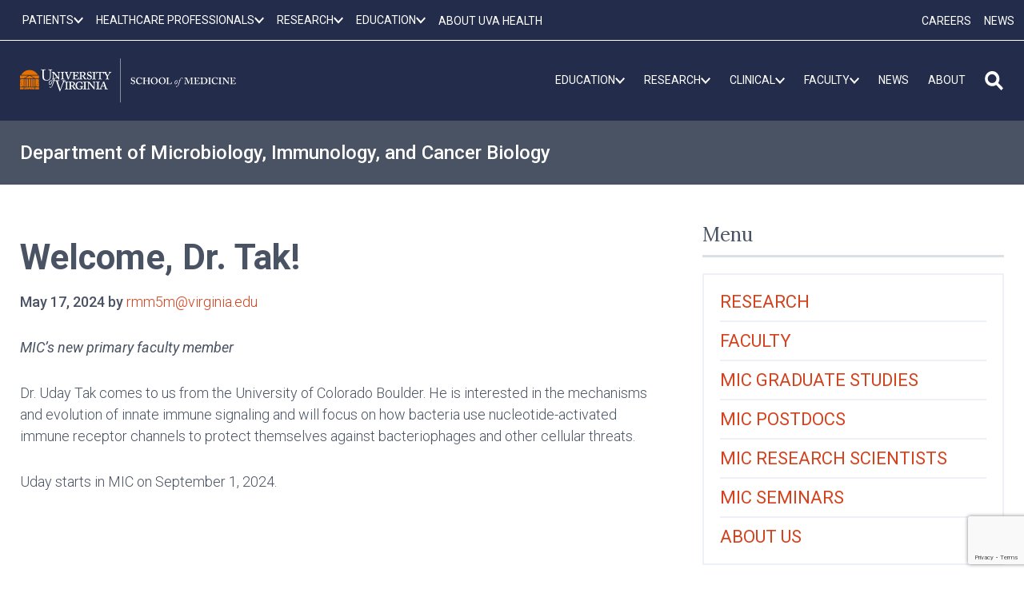

--- FILE ---
content_type: text/html; charset=UTF-8
request_url: https://med.virginia.edu/mic/2024/05/17/welcome-dr-tak/
body_size: 70961
content:
<!doctype html>
<html lang="en-US">

<head>
	<meta charset="UTF-8"><script type="text/javascript">(window.NREUM||(NREUM={})).init={ajax:{deny_list:["bam.nr-data.net"]},feature_flags:["soft_nav"]};(window.NREUM||(NREUM={})).loader_config={licenseKey:"91ac9cad59",applicationID:"118165818",browserID:"126546843"};;/*! For license information please see nr-loader-rum-1.308.0.min.js.LICENSE.txt */
(()=>{var e,t,r={163:(e,t,r)=>{"use strict";r.d(t,{j:()=>E});var n=r(384),i=r(1741);var a=r(2555);r(860).K7.genericEvents;const s="experimental.resources",o="register",c=e=>{if(!e||"string"!=typeof e)return!1;try{document.createDocumentFragment().querySelector(e)}catch{return!1}return!0};var d=r(2614),u=r(944),l=r(8122);const f="[data-nr-mask]",g=e=>(0,l.a)(e,(()=>{const e={feature_flags:[],experimental:{allow_registered_children:!1,resources:!1},mask_selector:"*",block_selector:"[data-nr-block]",mask_input_options:{color:!1,date:!1,"datetime-local":!1,email:!1,month:!1,number:!1,range:!1,search:!1,tel:!1,text:!1,time:!1,url:!1,week:!1,textarea:!1,select:!1,password:!0}};return{ajax:{deny_list:void 0,block_internal:!0,enabled:!0,autoStart:!0},api:{get allow_registered_children(){return e.feature_flags.includes(o)||e.experimental.allow_registered_children},set allow_registered_children(t){e.experimental.allow_registered_children=t},duplicate_registered_data:!1},browser_consent_mode:{enabled:!1},distributed_tracing:{enabled:void 0,exclude_newrelic_header:void 0,cors_use_newrelic_header:void 0,cors_use_tracecontext_headers:void 0,allowed_origins:void 0},get feature_flags(){return e.feature_flags},set feature_flags(t){e.feature_flags=t},generic_events:{enabled:!0,autoStart:!0},harvest:{interval:30},jserrors:{enabled:!0,autoStart:!0},logging:{enabled:!0,autoStart:!0},metrics:{enabled:!0,autoStart:!0},obfuscate:void 0,page_action:{enabled:!0},page_view_event:{enabled:!0,autoStart:!0},page_view_timing:{enabled:!0,autoStart:!0},performance:{capture_marks:!1,capture_measures:!1,capture_detail:!0,resources:{get enabled(){return e.feature_flags.includes(s)||e.experimental.resources},set enabled(t){e.experimental.resources=t},asset_types:[],first_party_domains:[],ignore_newrelic:!0}},privacy:{cookies_enabled:!0},proxy:{assets:void 0,beacon:void 0},session:{expiresMs:d.wk,inactiveMs:d.BB},session_replay:{autoStart:!0,enabled:!1,preload:!1,sampling_rate:10,error_sampling_rate:100,collect_fonts:!1,inline_images:!1,fix_stylesheets:!0,mask_all_inputs:!0,get mask_text_selector(){return e.mask_selector},set mask_text_selector(t){c(t)?e.mask_selector="".concat(t,",").concat(f):""===t||null===t?e.mask_selector=f:(0,u.R)(5,t)},get block_class(){return"nr-block"},get ignore_class(){return"nr-ignore"},get mask_text_class(){return"nr-mask"},get block_selector(){return e.block_selector},set block_selector(t){c(t)?e.block_selector+=",".concat(t):""!==t&&(0,u.R)(6,t)},get mask_input_options(){return e.mask_input_options},set mask_input_options(t){t&&"object"==typeof t?e.mask_input_options={...t,password:!0}:(0,u.R)(7,t)}},session_trace:{enabled:!0,autoStart:!0},soft_navigations:{enabled:!0,autoStart:!0},spa:{enabled:!0,autoStart:!0},ssl:void 0,user_actions:{enabled:!0,elementAttributes:["id","className","tagName","type"]}}})());var p=r(6154),m=r(9324);let h=0;const v={buildEnv:m.F3,distMethod:m.Xs,version:m.xv,originTime:p.WN},b={consented:!1},y={appMetadata:{},get consented(){return this.session?.state?.consent||b.consented},set consented(e){b.consented=e},customTransaction:void 0,denyList:void 0,disabled:!1,harvester:void 0,isolatedBacklog:!1,isRecording:!1,loaderType:void 0,maxBytes:3e4,obfuscator:void 0,onerror:void 0,ptid:void 0,releaseIds:{},session:void 0,timeKeeper:void 0,registeredEntities:[],jsAttributesMetadata:{bytes:0},get harvestCount(){return++h}},_=e=>{const t=(0,l.a)(e,y),r=Object.keys(v).reduce((e,t)=>(e[t]={value:v[t],writable:!1,configurable:!0,enumerable:!0},e),{});return Object.defineProperties(t,r)};var w=r(5701);const x=e=>{const t=e.startsWith("http");e+="/",r.p=t?e:"https://"+e};var R=r(7836),k=r(3241);const A={accountID:void 0,trustKey:void 0,agentID:void 0,licenseKey:void 0,applicationID:void 0,xpid:void 0},S=e=>(0,l.a)(e,A),T=new Set;function E(e,t={},r,s){let{init:o,info:c,loader_config:d,runtime:u={},exposed:l=!0}=t;if(!c){const e=(0,n.pV)();o=e.init,c=e.info,d=e.loader_config}e.init=g(o||{}),e.loader_config=S(d||{}),c.jsAttributes??={},p.bv&&(c.jsAttributes.isWorker=!0),e.info=(0,a.D)(c);const f=e.init,m=[c.beacon,c.errorBeacon];T.has(e.agentIdentifier)||(f.proxy.assets&&(x(f.proxy.assets),m.push(f.proxy.assets)),f.proxy.beacon&&m.push(f.proxy.beacon),e.beacons=[...m],function(e){const t=(0,n.pV)();Object.getOwnPropertyNames(i.W.prototype).forEach(r=>{const n=i.W.prototype[r];if("function"!=typeof n||"constructor"===n)return;let a=t[r];e[r]&&!1!==e.exposed&&"micro-agent"!==e.runtime?.loaderType&&(t[r]=(...t)=>{const n=e[r](...t);return a?a(...t):n})})}(e),(0,n.US)("activatedFeatures",w.B)),u.denyList=[...f.ajax.deny_list||[],...f.ajax.block_internal?m:[]],u.ptid=e.agentIdentifier,u.loaderType=r,e.runtime=_(u),T.has(e.agentIdentifier)||(e.ee=R.ee.get(e.agentIdentifier),e.exposed=l,(0,k.W)({agentIdentifier:e.agentIdentifier,drained:!!w.B?.[e.agentIdentifier],type:"lifecycle",name:"initialize",feature:void 0,data:e.config})),T.add(e.agentIdentifier)}},384:(e,t,r)=>{"use strict";r.d(t,{NT:()=>s,US:()=>u,Zm:()=>o,bQ:()=>d,dV:()=>c,pV:()=>l});var n=r(6154),i=r(1863),a=r(1910);const s={beacon:"bam.nr-data.net",errorBeacon:"bam.nr-data.net"};function o(){return n.gm.NREUM||(n.gm.NREUM={}),void 0===n.gm.newrelic&&(n.gm.newrelic=n.gm.NREUM),n.gm.NREUM}function c(){let e=o();return e.o||(e.o={ST:n.gm.setTimeout,SI:n.gm.setImmediate||n.gm.setInterval,CT:n.gm.clearTimeout,XHR:n.gm.XMLHttpRequest,REQ:n.gm.Request,EV:n.gm.Event,PR:n.gm.Promise,MO:n.gm.MutationObserver,FETCH:n.gm.fetch,WS:n.gm.WebSocket},(0,a.i)(...Object.values(e.o))),e}function d(e,t){let r=o();r.initializedAgents??={},t.initializedAt={ms:(0,i.t)(),date:new Date},r.initializedAgents[e]=t}function u(e,t){o()[e]=t}function l(){return function(){let e=o();const t=e.info||{};e.info={beacon:s.beacon,errorBeacon:s.errorBeacon,...t}}(),function(){let e=o();const t=e.init||{};e.init={...t}}(),c(),function(){let e=o();const t=e.loader_config||{};e.loader_config={...t}}(),o()}},782:(e,t,r)=>{"use strict";r.d(t,{T:()=>n});const n=r(860).K7.pageViewTiming},860:(e,t,r)=>{"use strict";r.d(t,{$J:()=>u,K7:()=>c,P3:()=>d,XX:()=>i,Yy:()=>o,df:()=>a,qY:()=>n,v4:()=>s});const n="events",i="jserrors",a="browser/blobs",s="rum",o="browser/logs",c={ajax:"ajax",genericEvents:"generic_events",jserrors:i,logging:"logging",metrics:"metrics",pageAction:"page_action",pageViewEvent:"page_view_event",pageViewTiming:"page_view_timing",sessionReplay:"session_replay",sessionTrace:"session_trace",softNav:"soft_navigations",spa:"spa"},d={[c.pageViewEvent]:1,[c.pageViewTiming]:2,[c.metrics]:3,[c.jserrors]:4,[c.spa]:5,[c.ajax]:6,[c.sessionTrace]:7,[c.softNav]:8,[c.sessionReplay]:9,[c.logging]:10,[c.genericEvents]:11},u={[c.pageViewEvent]:s,[c.pageViewTiming]:n,[c.ajax]:n,[c.spa]:n,[c.softNav]:n,[c.metrics]:i,[c.jserrors]:i,[c.sessionTrace]:a,[c.sessionReplay]:a,[c.logging]:o,[c.genericEvents]:"ins"}},944:(e,t,r)=>{"use strict";r.d(t,{R:()=>i});var n=r(3241);function i(e,t){"function"==typeof console.debug&&(console.debug("New Relic Warning: https://github.com/newrelic/newrelic-browser-agent/blob/main/docs/warning-codes.md#".concat(e),t),(0,n.W)({agentIdentifier:null,drained:null,type:"data",name:"warn",feature:"warn",data:{code:e,secondary:t}}))}},1687:(e,t,r)=>{"use strict";r.d(t,{Ak:()=>d,Ze:()=>f,x3:()=>u});var n=r(3241),i=r(7836),a=r(3606),s=r(860),o=r(2646);const c={};function d(e,t){const r={staged:!1,priority:s.P3[t]||0};l(e),c[e].get(t)||c[e].set(t,r)}function u(e,t){e&&c[e]&&(c[e].get(t)&&c[e].delete(t),p(e,t,!1),c[e].size&&g(e))}function l(e){if(!e)throw new Error("agentIdentifier required");c[e]||(c[e]=new Map)}function f(e="",t="feature",r=!1){if(l(e),!e||!c[e].get(t)||r)return p(e,t);c[e].get(t).staged=!0,g(e)}function g(e){const t=Array.from(c[e]);t.every(([e,t])=>t.staged)&&(t.sort((e,t)=>e[1].priority-t[1].priority),t.forEach(([t])=>{c[e].delete(t),p(e,t)}))}function p(e,t,r=!0){const s=e?i.ee.get(e):i.ee,c=a.i.handlers;if(!s.aborted&&s.backlog&&c){if((0,n.W)({agentIdentifier:e,type:"lifecycle",name:"drain",feature:t}),r){const e=s.backlog[t],r=c[t];if(r){for(let t=0;e&&t<e.length;++t)m(e[t],r);Object.entries(r).forEach(([e,t])=>{Object.values(t||{}).forEach(t=>{t[0]?.on&&t[0]?.context()instanceof o.y&&t[0].on(e,t[1])})})}}s.isolatedBacklog||delete c[t],s.backlog[t]=null,s.emit("drain-"+t,[])}}function m(e,t){var r=e[1];Object.values(t[r]||{}).forEach(t=>{var r=e[0];if(t[0]===r){var n=t[1],i=e[3],a=e[2];n.apply(i,a)}})}},1738:(e,t,r)=>{"use strict";r.d(t,{U:()=>g,Y:()=>f});var n=r(3241),i=r(9908),a=r(1863),s=r(944),o=r(5701),c=r(3969),d=r(8362),u=r(860),l=r(4261);function f(e,t,r,a){const f=a||r;!f||f[e]&&f[e]!==d.d.prototype[e]||(f[e]=function(){(0,i.p)(c.xV,["API/"+e+"/called"],void 0,u.K7.metrics,r.ee),(0,n.W)({agentIdentifier:r.agentIdentifier,drained:!!o.B?.[r.agentIdentifier],type:"data",name:"api",feature:l.Pl+e,data:{}});try{return t.apply(this,arguments)}catch(e){(0,s.R)(23,e)}})}function g(e,t,r,n,s){const o=e.info;null===r?delete o.jsAttributes[t]:o.jsAttributes[t]=r,(s||null===r)&&(0,i.p)(l.Pl+n,[(0,a.t)(),t,r],void 0,"session",e.ee)}},1741:(e,t,r)=>{"use strict";r.d(t,{W:()=>a});var n=r(944),i=r(4261);class a{#e(e,...t){if(this[e]!==a.prototype[e])return this[e](...t);(0,n.R)(35,e)}addPageAction(e,t){return this.#e(i.hG,e,t)}register(e){return this.#e(i.eY,e)}recordCustomEvent(e,t){return this.#e(i.fF,e,t)}setPageViewName(e,t){return this.#e(i.Fw,e,t)}setCustomAttribute(e,t,r){return this.#e(i.cD,e,t,r)}noticeError(e,t){return this.#e(i.o5,e,t)}setUserId(e,t=!1){return this.#e(i.Dl,e,t)}setApplicationVersion(e){return this.#e(i.nb,e)}setErrorHandler(e){return this.#e(i.bt,e)}addRelease(e,t){return this.#e(i.k6,e,t)}log(e,t){return this.#e(i.$9,e,t)}start(){return this.#e(i.d3)}finished(e){return this.#e(i.BL,e)}recordReplay(){return this.#e(i.CH)}pauseReplay(){return this.#e(i.Tb)}addToTrace(e){return this.#e(i.U2,e)}setCurrentRouteName(e){return this.#e(i.PA,e)}interaction(e){return this.#e(i.dT,e)}wrapLogger(e,t,r){return this.#e(i.Wb,e,t,r)}measure(e,t){return this.#e(i.V1,e,t)}consent(e){return this.#e(i.Pv,e)}}},1863:(e,t,r)=>{"use strict";function n(){return Math.floor(performance.now())}r.d(t,{t:()=>n})},1910:(e,t,r)=>{"use strict";r.d(t,{i:()=>a});var n=r(944);const i=new Map;function a(...e){return e.every(e=>{if(i.has(e))return i.get(e);const t="function"==typeof e?e.toString():"",r=t.includes("[native code]"),a=t.includes("nrWrapper");return r||a||(0,n.R)(64,e?.name||t),i.set(e,r),r})}},2555:(e,t,r)=>{"use strict";r.d(t,{D:()=>o,f:()=>s});var n=r(384),i=r(8122);const a={beacon:n.NT.beacon,errorBeacon:n.NT.errorBeacon,licenseKey:void 0,applicationID:void 0,sa:void 0,queueTime:void 0,applicationTime:void 0,ttGuid:void 0,user:void 0,account:void 0,product:void 0,extra:void 0,jsAttributes:{},userAttributes:void 0,atts:void 0,transactionName:void 0,tNamePlain:void 0};function s(e){try{return!!e.licenseKey&&!!e.errorBeacon&&!!e.applicationID}catch(e){return!1}}const o=e=>(0,i.a)(e,a)},2614:(e,t,r)=>{"use strict";r.d(t,{BB:()=>s,H3:()=>n,g:()=>d,iL:()=>c,tS:()=>o,uh:()=>i,wk:()=>a});const n="NRBA",i="SESSION",a=144e5,s=18e5,o={STARTED:"session-started",PAUSE:"session-pause",RESET:"session-reset",RESUME:"session-resume",UPDATE:"session-update"},c={SAME_TAB:"same-tab",CROSS_TAB:"cross-tab"},d={OFF:0,FULL:1,ERROR:2}},2646:(e,t,r)=>{"use strict";r.d(t,{y:()=>n});class n{constructor(e){this.contextId=e}}},2843:(e,t,r)=>{"use strict";r.d(t,{G:()=>a,u:()=>i});var n=r(3878);function i(e,t=!1,r,i){(0,n.DD)("visibilitychange",function(){if(t)return void("hidden"===document.visibilityState&&e());e(document.visibilityState)},r,i)}function a(e,t,r){(0,n.sp)("pagehide",e,t,r)}},3241:(e,t,r)=>{"use strict";r.d(t,{W:()=>a});var n=r(6154);const i="newrelic";function a(e={}){try{n.gm.dispatchEvent(new CustomEvent(i,{detail:e}))}catch(e){}}},3606:(e,t,r)=>{"use strict";r.d(t,{i:()=>a});var n=r(9908);a.on=s;var i=a.handlers={};function a(e,t,r,a){s(a||n.d,i,e,t,r)}function s(e,t,r,i,a){a||(a="feature"),e||(e=n.d);var s=t[a]=t[a]||{};(s[r]=s[r]||[]).push([e,i])}},3878:(e,t,r)=>{"use strict";function n(e,t){return{capture:e,passive:!1,signal:t}}function i(e,t,r=!1,i){window.addEventListener(e,t,n(r,i))}function a(e,t,r=!1,i){document.addEventListener(e,t,n(r,i))}r.d(t,{DD:()=>a,jT:()=>n,sp:()=>i})},3969:(e,t,r)=>{"use strict";r.d(t,{TZ:()=>n,XG:()=>o,rs:()=>i,xV:()=>s,z_:()=>a});const n=r(860).K7.metrics,i="sm",a="cm",s="storeSupportabilityMetrics",o="storeEventMetrics"},4234:(e,t,r)=>{"use strict";r.d(t,{W:()=>a});var n=r(7836),i=r(1687);class a{constructor(e,t){this.agentIdentifier=e,this.ee=n.ee.get(e),this.featureName=t,this.blocked=!1}deregisterDrain(){(0,i.x3)(this.agentIdentifier,this.featureName)}}},4261:(e,t,r)=>{"use strict";r.d(t,{$9:()=>d,BL:()=>o,CH:()=>g,Dl:()=>_,Fw:()=>y,PA:()=>h,Pl:()=>n,Pv:()=>k,Tb:()=>l,U2:()=>a,V1:()=>R,Wb:()=>x,bt:()=>b,cD:()=>v,d3:()=>w,dT:()=>c,eY:()=>p,fF:()=>f,hG:()=>i,k6:()=>s,nb:()=>m,o5:()=>u});const n="api-",i="addPageAction",a="addToTrace",s="addRelease",o="finished",c="interaction",d="log",u="noticeError",l="pauseReplay",f="recordCustomEvent",g="recordReplay",p="register",m="setApplicationVersion",h="setCurrentRouteName",v="setCustomAttribute",b="setErrorHandler",y="setPageViewName",_="setUserId",w="start",x="wrapLogger",R="measure",k="consent"},5289:(e,t,r)=>{"use strict";r.d(t,{GG:()=>s,Qr:()=>c,sB:()=>o});var n=r(3878),i=r(6389);function a(){return"undefined"==typeof document||"complete"===document.readyState}function s(e,t){if(a())return e();const r=(0,i.J)(e),s=setInterval(()=>{a()&&(clearInterval(s),r())},500);(0,n.sp)("load",r,t)}function o(e){if(a())return e();(0,n.DD)("DOMContentLoaded",e)}function c(e){if(a())return e();(0,n.sp)("popstate",e)}},5607:(e,t,r)=>{"use strict";r.d(t,{W:()=>n});const n=(0,r(9566).bz)()},5701:(e,t,r)=>{"use strict";r.d(t,{B:()=>a,t:()=>s});var n=r(3241);const i=new Set,a={};function s(e,t){const r=t.agentIdentifier;a[r]??={},e&&"object"==typeof e&&(i.has(r)||(t.ee.emit("rumresp",[e]),a[r]=e,i.add(r),(0,n.W)({agentIdentifier:r,loaded:!0,drained:!0,type:"lifecycle",name:"load",feature:void 0,data:e})))}},6154:(e,t,r)=>{"use strict";r.d(t,{OF:()=>c,RI:()=>i,WN:()=>u,bv:()=>a,eN:()=>l,gm:()=>s,mw:()=>o,sb:()=>d});var n=r(1863);const i="undefined"!=typeof window&&!!window.document,a="undefined"!=typeof WorkerGlobalScope&&("undefined"!=typeof self&&self instanceof WorkerGlobalScope&&self.navigator instanceof WorkerNavigator||"undefined"!=typeof globalThis&&globalThis instanceof WorkerGlobalScope&&globalThis.navigator instanceof WorkerNavigator),s=i?window:"undefined"!=typeof WorkerGlobalScope&&("undefined"!=typeof self&&self instanceof WorkerGlobalScope&&self||"undefined"!=typeof globalThis&&globalThis instanceof WorkerGlobalScope&&globalThis),o=Boolean("hidden"===s?.document?.visibilityState),c=/iPad|iPhone|iPod/.test(s.navigator?.userAgent),d=c&&"undefined"==typeof SharedWorker,u=((()=>{const e=s.navigator?.userAgent?.match(/Firefox[/\s](\d+\.\d+)/);Array.isArray(e)&&e.length>=2&&e[1]})(),Date.now()-(0,n.t)()),l=()=>"undefined"!=typeof PerformanceNavigationTiming&&s?.performance?.getEntriesByType("navigation")?.[0]?.responseStart},6389:(e,t,r)=>{"use strict";function n(e,t=500,r={}){const n=r?.leading||!1;let i;return(...r)=>{n&&void 0===i&&(e.apply(this,r),i=setTimeout(()=>{i=clearTimeout(i)},t)),n||(clearTimeout(i),i=setTimeout(()=>{e.apply(this,r)},t))}}function i(e){let t=!1;return(...r)=>{t||(t=!0,e.apply(this,r))}}r.d(t,{J:()=>i,s:()=>n})},6630:(e,t,r)=>{"use strict";r.d(t,{T:()=>n});const n=r(860).K7.pageViewEvent},7699:(e,t,r)=>{"use strict";r.d(t,{It:()=>a,KC:()=>o,No:()=>i,qh:()=>s});var n=r(860);const i=16e3,a=1e6,s="SESSION_ERROR",o={[n.K7.logging]:!0,[n.K7.genericEvents]:!1,[n.K7.jserrors]:!1,[n.K7.ajax]:!1}},7836:(e,t,r)=>{"use strict";r.d(t,{P:()=>o,ee:()=>c});var n=r(384),i=r(8990),a=r(2646),s=r(5607);const o="nr@context:".concat(s.W),c=function e(t,r){var n={},s={},u={},l=!1;try{l=16===r.length&&d.initializedAgents?.[r]?.runtime.isolatedBacklog}catch(e){}var f={on:p,addEventListener:p,removeEventListener:function(e,t){var r=n[e];if(!r)return;for(var i=0;i<r.length;i++)r[i]===t&&r.splice(i,1)},emit:function(e,r,n,i,a){!1!==a&&(a=!0);if(c.aborted&&!i)return;t&&a&&t.emit(e,r,n);var o=g(n);m(e).forEach(e=>{e.apply(o,r)});var d=v()[s[e]];d&&d.push([f,e,r,o]);return o},get:h,listeners:m,context:g,buffer:function(e,t){const r=v();if(t=t||"feature",f.aborted)return;Object.entries(e||{}).forEach(([e,n])=>{s[n]=t,t in r||(r[t]=[])})},abort:function(){f._aborted=!0,Object.keys(f.backlog).forEach(e=>{delete f.backlog[e]})},isBuffering:function(e){return!!v()[s[e]]},debugId:r,backlog:l?{}:t&&"object"==typeof t.backlog?t.backlog:{},isolatedBacklog:l};return Object.defineProperty(f,"aborted",{get:()=>{let e=f._aborted||!1;return e||(t&&(e=t.aborted),e)}}),f;function g(e){return e&&e instanceof a.y?e:e?(0,i.I)(e,o,()=>new a.y(o)):new a.y(o)}function p(e,t){n[e]=m(e).concat(t)}function m(e){return n[e]||[]}function h(t){return u[t]=u[t]||e(f,t)}function v(){return f.backlog}}(void 0,"globalEE"),d=(0,n.Zm)();d.ee||(d.ee=c)},8122:(e,t,r)=>{"use strict";r.d(t,{a:()=>i});var n=r(944);function i(e,t){try{if(!e||"object"!=typeof e)return(0,n.R)(3);if(!t||"object"!=typeof t)return(0,n.R)(4);const r=Object.create(Object.getPrototypeOf(t),Object.getOwnPropertyDescriptors(t)),a=0===Object.keys(r).length?e:r;for(let s in a)if(void 0!==e[s])try{if(null===e[s]){r[s]=null;continue}Array.isArray(e[s])&&Array.isArray(t[s])?r[s]=Array.from(new Set([...e[s],...t[s]])):"object"==typeof e[s]&&"object"==typeof t[s]?r[s]=i(e[s],t[s]):r[s]=e[s]}catch(e){r[s]||(0,n.R)(1,e)}return r}catch(e){(0,n.R)(2,e)}}},8362:(e,t,r)=>{"use strict";r.d(t,{d:()=>a});var n=r(9566),i=r(1741);class a extends i.W{agentIdentifier=(0,n.LA)(16)}},8374:(e,t,r)=>{r.nc=(()=>{try{return document?.currentScript?.nonce}catch(e){}return""})()},8990:(e,t,r)=>{"use strict";r.d(t,{I:()=>i});var n=Object.prototype.hasOwnProperty;function i(e,t,r){if(n.call(e,t))return e[t];var i=r();if(Object.defineProperty&&Object.keys)try{return Object.defineProperty(e,t,{value:i,writable:!0,enumerable:!1}),i}catch(e){}return e[t]=i,i}},9324:(e,t,r)=>{"use strict";r.d(t,{F3:()=>i,Xs:()=>a,xv:()=>n});const n="1.308.0",i="PROD",a="CDN"},9566:(e,t,r)=>{"use strict";r.d(t,{LA:()=>o,bz:()=>s});var n=r(6154);const i="xxxxxxxx-xxxx-4xxx-yxxx-xxxxxxxxxxxx";function a(e,t){return e?15&e[t]:16*Math.random()|0}function s(){const e=n.gm?.crypto||n.gm?.msCrypto;let t,r=0;return e&&e.getRandomValues&&(t=e.getRandomValues(new Uint8Array(30))),i.split("").map(e=>"x"===e?a(t,r++).toString(16):"y"===e?(3&a()|8).toString(16):e).join("")}function o(e){const t=n.gm?.crypto||n.gm?.msCrypto;let r,i=0;t&&t.getRandomValues&&(r=t.getRandomValues(new Uint8Array(e)));const s=[];for(var o=0;o<e;o++)s.push(a(r,i++).toString(16));return s.join("")}},9908:(e,t,r)=>{"use strict";r.d(t,{d:()=>n,p:()=>i});var n=r(7836).ee.get("handle");function i(e,t,r,i,a){a?(a.buffer([e],i),a.emit(e,t,r)):(n.buffer([e],i),n.emit(e,t,r))}}},n={};function i(e){var t=n[e];if(void 0!==t)return t.exports;var a=n[e]={exports:{}};return r[e](a,a.exports,i),a.exports}i.m=r,i.d=(e,t)=>{for(var r in t)i.o(t,r)&&!i.o(e,r)&&Object.defineProperty(e,r,{enumerable:!0,get:t[r]})},i.f={},i.e=e=>Promise.all(Object.keys(i.f).reduce((t,r)=>(i.f[r](e,t),t),[])),i.u=e=>"nr-rum-1.308.0.min.js",i.o=(e,t)=>Object.prototype.hasOwnProperty.call(e,t),e={},t="NRBA-1.308.0.PROD:",i.l=(r,n,a,s)=>{if(e[r])e[r].push(n);else{var o,c;if(void 0!==a)for(var d=document.getElementsByTagName("script"),u=0;u<d.length;u++){var l=d[u];if(l.getAttribute("src")==r||l.getAttribute("data-webpack")==t+a){o=l;break}}if(!o){c=!0;var f={296:"sha512-+MIMDsOcckGXa1EdWHqFNv7P+JUkd5kQwCBr3KE6uCvnsBNUrdSt4a/3/L4j4TxtnaMNjHpza2/erNQbpacJQA=="};(o=document.createElement("script")).charset="utf-8",i.nc&&o.setAttribute("nonce",i.nc),o.setAttribute("data-webpack",t+a),o.src=r,0!==o.src.indexOf(window.location.origin+"/")&&(o.crossOrigin="anonymous"),f[s]&&(o.integrity=f[s])}e[r]=[n];var g=(t,n)=>{o.onerror=o.onload=null,clearTimeout(p);var i=e[r];if(delete e[r],o.parentNode&&o.parentNode.removeChild(o),i&&i.forEach(e=>e(n)),t)return t(n)},p=setTimeout(g.bind(null,void 0,{type:"timeout",target:o}),12e4);o.onerror=g.bind(null,o.onerror),o.onload=g.bind(null,o.onload),c&&document.head.appendChild(o)}},i.r=e=>{"undefined"!=typeof Symbol&&Symbol.toStringTag&&Object.defineProperty(e,Symbol.toStringTag,{value:"Module"}),Object.defineProperty(e,"__esModule",{value:!0})},i.p="https://js-agent.newrelic.com/",(()=>{var e={374:0,840:0};i.f.j=(t,r)=>{var n=i.o(e,t)?e[t]:void 0;if(0!==n)if(n)r.push(n[2]);else{var a=new Promise((r,i)=>n=e[t]=[r,i]);r.push(n[2]=a);var s=i.p+i.u(t),o=new Error;i.l(s,r=>{if(i.o(e,t)&&(0!==(n=e[t])&&(e[t]=void 0),n)){var a=r&&("load"===r.type?"missing":r.type),s=r&&r.target&&r.target.src;o.message="Loading chunk "+t+" failed: ("+a+": "+s+")",o.name="ChunkLoadError",o.type=a,o.request=s,n[1](o)}},"chunk-"+t,t)}};var t=(t,r)=>{var n,a,[s,o,c]=r,d=0;if(s.some(t=>0!==e[t])){for(n in o)i.o(o,n)&&(i.m[n]=o[n]);if(c)c(i)}for(t&&t(r);d<s.length;d++)a=s[d],i.o(e,a)&&e[a]&&e[a][0](),e[a]=0},r=self["webpackChunk:NRBA-1.308.0.PROD"]=self["webpackChunk:NRBA-1.308.0.PROD"]||[];r.forEach(t.bind(null,0)),r.push=t.bind(null,r.push.bind(r))})(),(()=>{"use strict";i(8374);var e=i(8362),t=i(860);const r=Object.values(t.K7);var n=i(163);var a=i(9908),s=i(1863),o=i(4261),c=i(1738);var d=i(1687),u=i(4234),l=i(5289),f=i(6154),g=i(944),p=i(384);const m=e=>f.RI&&!0===e?.privacy.cookies_enabled;function h(e){return!!(0,p.dV)().o.MO&&m(e)&&!0===e?.session_trace.enabled}var v=i(6389),b=i(7699);class y extends u.W{constructor(e,t){super(e.agentIdentifier,t),this.agentRef=e,this.abortHandler=void 0,this.featAggregate=void 0,this.loadedSuccessfully=void 0,this.onAggregateImported=new Promise(e=>{this.loadedSuccessfully=e}),this.deferred=Promise.resolve(),!1===e.init[this.featureName].autoStart?this.deferred=new Promise((t,r)=>{this.ee.on("manual-start-all",(0,v.J)(()=>{(0,d.Ak)(e.agentIdentifier,this.featureName),t()}))}):(0,d.Ak)(e.agentIdentifier,t)}importAggregator(e,t,r={}){if(this.featAggregate)return;const n=async()=>{let n;await this.deferred;try{if(m(e.init)){const{setupAgentSession:t}=await i.e(296).then(i.bind(i,3305));n=t(e)}}catch(e){(0,g.R)(20,e),this.ee.emit("internal-error",[e]),(0,a.p)(b.qh,[e],void 0,this.featureName,this.ee)}try{if(!this.#t(this.featureName,n,e.init))return(0,d.Ze)(this.agentIdentifier,this.featureName),void this.loadedSuccessfully(!1);const{Aggregate:i}=await t();this.featAggregate=new i(e,r),e.runtime.harvester.initializedAggregates.push(this.featAggregate),this.loadedSuccessfully(!0)}catch(e){(0,g.R)(34,e),this.abortHandler?.(),(0,d.Ze)(this.agentIdentifier,this.featureName,!0),this.loadedSuccessfully(!1),this.ee&&this.ee.abort()}};f.RI?(0,l.GG)(()=>n(),!0):n()}#t(e,r,n){if(this.blocked)return!1;switch(e){case t.K7.sessionReplay:return h(n)&&!!r;case t.K7.sessionTrace:return!!r;default:return!0}}}var _=i(6630),w=i(2614),x=i(3241);class R extends y{static featureName=_.T;constructor(e){var t;super(e,_.T),this.setupInspectionEvents(e.agentIdentifier),t=e,(0,c.Y)(o.Fw,function(e,r){"string"==typeof e&&("/"!==e.charAt(0)&&(e="/"+e),t.runtime.customTransaction=(r||"http://custom.transaction")+e,(0,a.p)(o.Pl+o.Fw,[(0,s.t)()],void 0,void 0,t.ee))},t),this.importAggregator(e,()=>i.e(296).then(i.bind(i,3943)))}setupInspectionEvents(e){const t=(t,r)=>{t&&(0,x.W)({agentIdentifier:e,timeStamp:t.timeStamp,loaded:"complete"===t.target.readyState,type:"window",name:r,data:t.target.location+""})};(0,l.sB)(e=>{t(e,"DOMContentLoaded")}),(0,l.GG)(e=>{t(e,"load")}),(0,l.Qr)(e=>{t(e,"navigate")}),this.ee.on(w.tS.UPDATE,(t,r)=>{(0,x.W)({agentIdentifier:e,type:"lifecycle",name:"session",data:r})})}}class k extends e.d{constructor(e){var t;(super(),f.gm)?(this.features={},(0,p.bQ)(this.agentIdentifier,this),this.desiredFeatures=new Set(e.features||[]),this.desiredFeatures.add(R),(0,n.j)(this,e,e.loaderType||"agent"),t=this,(0,c.Y)(o.cD,function(e,r,n=!1){if("string"==typeof e){if(["string","number","boolean"].includes(typeof r)||null===r)return(0,c.U)(t,e,r,o.cD,n);(0,g.R)(40,typeof r)}else(0,g.R)(39,typeof e)},t),function(e){(0,c.Y)(o.Dl,function(t,r=!1){if("string"!=typeof t&&null!==t)return void(0,g.R)(41,typeof t);const n=e.info.jsAttributes["enduser.id"];r&&null!=n&&n!==t?(0,a.p)(o.Pl+"setUserIdAndResetSession",[t],void 0,"session",e.ee):(0,c.U)(e,"enduser.id",t,o.Dl,!0)},e)}(this),function(e){(0,c.Y)(o.nb,function(t){if("string"==typeof t||null===t)return(0,c.U)(e,"application.version",t,o.nb,!1);(0,g.R)(42,typeof t)},e)}(this),function(e){(0,c.Y)(o.d3,function(){e.ee.emit("manual-start-all")},e)}(this),function(e){(0,c.Y)(o.Pv,function(t=!0){if("boolean"==typeof t){if((0,a.p)(o.Pl+o.Pv,[t],void 0,"session",e.ee),e.runtime.consented=t,t){const t=e.features.page_view_event;t.onAggregateImported.then(e=>{const r=t.featAggregate;e&&!r.sentRum&&r.sendRum()})}}else(0,g.R)(65,typeof t)},e)}(this),this.run()):(0,g.R)(21)}get config(){return{info:this.info,init:this.init,loader_config:this.loader_config,runtime:this.runtime}}get api(){return this}run(){try{const e=function(e){const t={};return r.forEach(r=>{t[r]=!!e[r]?.enabled}),t}(this.init),n=[...this.desiredFeatures];n.sort((e,r)=>t.P3[e.featureName]-t.P3[r.featureName]),n.forEach(r=>{if(!e[r.featureName]&&r.featureName!==t.K7.pageViewEvent)return;if(r.featureName===t.K7.spa)return void(0,g.R)(67);const n=function(e){switch(e){case t.K7.ajax:return[t.K7.jserrors];case t.K7.sessionTrace:return[t.K7.ajax,t.K7.pageViewEvent];case t.K7.sessionReplay:return[t.K7.sessionTrace];case t.K7.pageViewTiming:return[t.K7.pageViewEvent];default:return[]}}(r.featureName).filter(e=>!(e in this.features));n.length>0&&(0,g.R)(36,{targetFeature:r.featureName,missingDependencies:n}),this.features[r.featureName]=new r(this)})}catch(e){(0,g.R)(22,e);for(const e in this.features)this.features[e].abortHandler?.();const t=(0,p.Zm)();delete t.initializedAgents[this.agentIdentifier]?.features,delete this.sharedAggregator;return t.ee.get(this.agentIdentifier).abort(),!1}}}var A=i(2843),S=i(782);class T extends y{static featureName=S.T;constructor(e){super(e,S.T),f.RI&&((0,A.u)(()=>(0,a.p)("docHidden",[(0,s.t)()],void 0,S.T,this.ee),!0),(0,A.G)(()=>(0,a.p)("winPagehide",[(0,s.t)()],void 0,S.T,this.ee)),this.importAggregator(e,()=>i.e(296).then(i.bind(i,2117))))}}var E=i(3969);class I extends y{static featureName=E.TZ;constructor(e){super(e,E.TZ),f.RI&&document.addEventListener("securitypolicyviolation",e=>{(0,a.p)(E.xV,["Generic/CSPViolation/Detected"],void 0,this.featureName,this.ee)}),this.importAggregator(e,()=>i.e(296).then(i.bind(i,9623)))}}new k({features:[R,T,I],loaderType:"lite"})})()})();</script>
	<title>Welcome, Dr. Tak! - Department of Microbiology, Immunology, and Cancer Biology</title>
	<meta name="viewport" content="width=device-width, initial-scale=1" />
	<link rel="shortcut icon" href="https://med.virginia.edu/mic/wp-content/themes/uvasom_twentynineteen/images/favicon.ico">
	<link rel="apple-touch-icon" href="https://med.virginia.edu/mic/wp-content/themes/uvasom_twentynineteen/images/apple-touch-icon-144x144.png">
	<!-- Google Tag Manager -->
	<script>
		(function(w, d, s, l, i) {
			w[l] = w[l] || [];
			w[l].push({
				'gtm.start': new Date().getTime(),
				event: 'gtm.js'
			});
			var f = d.getElementsByTagName(s)[0],
				j = d.createElement(s),
				dl = l != 'dataLayer' ? '&l=' + l : '';
			j.async = true;
			j.src =
				'https://www.googletagmanager.com/gtm.js?id=' + i + dl;
			f.parentNode.insertBefore(j, f);
		})(window, document, 'script', 'dataLayer', 'GTM-N89DSWL');
	</script>
	<!-- End Google Tag Manager -->
	<meta name='robots' content='index, follow, max-image-preview:large, max-snippet:-1, max-video-preview:-1' />

	<!-- This site is optimized with the Yoast SEO plugin v26.1.1 - https://yoast.com/wordpress/plugins/seo/ -->
	<link rel="canonical" href="https://med.virginia.edu/mic/2024/05/17/welcome-dr-tak/" />
	<meta property="og:locale" content="en_US" />
	<meta property="og:type" content="article" />
	<meta property="og:title" content="Welcome, Dr. Tak! - Department of Microbiology, Immunology, and Cancer Biology" />
	<meta property="og:description" content="MIC’s new primary faculty member Dr. Uday Tak comes to us from the University of Colorado Boulder. He is interested in the mechanisms and evolution of innate immune signaling and will focus on how bacteria use nucleotide-activated immune receptor channels to protect themselves against bacteriophages and other cellular threats. Uday starts in MIC on September [&hellip;]" />
	<meta property="og:url" content="https://med.virginia.edu/mic/2024/05/17/welcome-dr-tak/" />
	<meta property="og:site_name" content="Department of Microbiology, Immunology, and Cancer Biology" />
	<meta property="article:published_time" content="2024-05-17T17:31:38+00:00" />
	<meta property="article:modified_time" content="2024-05-17T17:31:51+00:00" />
	<meta property="og:image" content="https://med.virginia.edu/mic/wp-content/uploads/sites/467/2024/05/Tak.jpg" />
	<meta property="og:image:width" content="498" />
	<meta property="og:image:height" content="498" />
	<meta property="og:image:type" content="image/jpeg" />
	<meta name="author" content="rmm5m@virginia.edu" />
	<meta name="twitter:card" content="summary_large_image" />
	<meta name="twitter:label1" content="Written by" />
	<meta name="twitter:data1" content="rmm5m@virginia.edu" />
	<meta name="twitter:label2" content="Est. reading time" />
	<meta name="twitter:data2" content="1 minute" />
	<script type="application/ld+json" class="yoast-schema-graph">{"@context":"https://schema.org","@graph":[{"@type":"WebPage","@id":"https://med.virginia.edu/mic/2024/05/17/welcome-dr-tak/","url":"https://med.virginia.edu/mic/2024/05/17/welcome-dr-tak/","name":"Welcome, Dr. Tak! - Department of Microbiology, Immunology, and Cancer Biology","isPartOf":{"@id":"https://med.virginia.edu/mic/#website"},"primaryImageOfPage":{"@id":"https://med.virginia.edu/mic/2024/05/17/welcome-dr-tak/#primaryimage"},"image":{"@id":"https://med.virginia.edu/mic/2024/05/17/welcome-dr-tak/#primaryimage"},"thumbnailUrl":"https://med.virginia.edu/mic/wp-content/uploads/sites/467/2024/05/Tak.jpg","datePublished":"2024-05-17T17:31:38+00:00","dateModified":"2024-05-17T17:31:51+00:00","author":{"@id":"https://med.virginia.edu/mic/#/schema/person/dce2be2f8676a4f8eed069c7f58e6d49"},"breadcrumb":{"@id":"https://med.virginia.edu/mic/2024/05/17/welcome-dr-tak/#breadcrumb"},"inLanguage":"en-US","potentialAction":[{"@type":"ReadAction","target":["https://med.virginia.edu/mic/2024/05/17/welcome-dr-tak/"]}]},{"@type":"ImageObject","inLanguage":"en-US","@id":"https://med.virginia.edu/mic/2024/05/17/welcome-dr-tak/#primaryimage","url":"https://med.virginia.edu/mic/wp-content/uploads/sites/467/2024/05/Tak.jpg","contentUrl":"https://med.virginia.edu/mic/wp-content/uploads/sites/467/2024/05/Tak.jpg","width":498,"height":498,"caption":"Uday Tak, Ph.D."},{"@type":"BreadcrumbList","@id":"https://med.virginia.edu/mic/2024/05/17/welcome-dr-tak/#breadcrumb","itemListElement":[{"@type":"ListItem","position":1,"name":"Home","item":"https://med.virginia.edu/mic/"},{"@type":"ListItem","position":2,"name":"Welcome, Dr. Tak!"}]},{"@type":"WebSite","@id":"https://med.virginia.edu/mic/#website","url":"https://med.virginia.edu/mic/","name":"Department of Microbiology, Immunology, and Cancer Biology","description":"","potentialAction":[{"@type":"SearchAction","target":{"@type":"EntryPoint","urlTemplate":"https://med.virginia.edu/mic/?s={search_term_string}"},"query-input":{"@type":"PropertyValueSpecification","valueRequired":true,"valueName":"search_term_string"}}],"inLanguage":"en-US"},{"@type":"Person","@id":"https://med.virginia.edu/mic/#/schema/person/dce2be2f8676a4f8eed069c7f58e6d49","name":"rmm5m@virginia.edu","image":{"@type":"ImageObject","inLanguage":"en-US","@id":"https://med.virginia.edu/mic/#/schema/person/image/","url":"https://secure.gravatar.com/avatar/a53c82c962e7f4c2ab47cc0667f9680836aada3ce7d4d22ca5b76fb2e59aec79?s=96&d=mm&r=g","contentUrl":"https://secure.gravatar.com/avatar/a53c82c962e7f4c2ab47cc0667f9680836aada3ce7d4d22ca5b76fb2e59aec79?s=96&d=mm&r=g","caption":"rmm5m@virginia.edu"},"url":"https://med.virginia.edu/mic/author/rmm5mvirginia-edu/"}]}</script>
	<!-- / Yoast SEO plugin. -->


<link rel='dns-prefetch' href='//med.virginia.edu' />
<link rel='dns-prefetch' href='//www.google.com' />
<link rel="alternate" type="application/rss+xml" title="Department of Microbiology, Immunology, and Cancer Biology &raquo; Feed" href="https://med.virginia.edu/mic/feed/" />
<link rel="alternate" type="application/rss+xml" title="Department of Microbiology, Immunology, and Cancer Biology &raquo; Comments Feed" href="https://med.virginia.edu/mic/comments/feed/" />
<link rel="alternate" type="application/rss+xml" title="Department of Microbiology, Immunology, and Cancer Biology &raquo; Welcome, Dr. Tak! Comments Feed" href="https://med.virginia.edu/mic/2024/05/17/welcome-dr-tak/feed/" />
<link rel='stylesheet' id='wp-block-library-css' href='https://med.virginia.edu/mic/wp-includes/css/dist/block-library/style.min.css?ver=6.8.3' type='text/css' media='all' />
<style id='classic-theme-styles-inline-css' type='text/css'>
/*! This file is auto-generated */
.wp-block-button__link{color:#fff;background-color:#32373c;border-radius:9999px;box-shadow:none;text-decoration:none;padding:calc(.667em + 2px) calc(1.333em + 2px);font-size:1.125em}.wp-block-file__button{background:#32373c;color:#fff;text-decoration:none}
</style>
<style id='global-styles-inline-css' type='text/css'>
:root{--wp--preset--aspect-ratio--square: 1;--wp--preset--aspect-ratio--4-3: 4/3;--wp--preset--aspect-ratio--3-4: 3/4;--wp--preset--aspect-ratio--3-2: 3/2;--wp--preset--aspect-ratio--2-3: 2/3;--wp--preset--aspect-ratio--16-9: 16/9;--wp--preset--aspect-ratio--9-16: 9/16;--wp--preset--color--black: #000000;--wp--preset--color--cyan-bluish-gray: #abb8c3;--wp--preset--color--white: #ffffff;--wp--preset--color--pale-pink: #f78da7;--wp--preset--color--vivid-red: #cf2e2e;--wp--preset--color--luminous-vivid-orange: #ff6900;--wp--preset--color--luminous-vivid-amber: #fcb900;--wp--preset--color--light-green-cyan: #7bdcb5;--wp--preset--color--vivid-green-cyan: #00d084;--wp--preset--color--pale-cyan-blue: #8ed1fc;--wp--preset--color--vivid-cyan-blue: #0693e3;--wp--preset--color--vivid-purple: #9b51e0;--wp--preset--gradient--vivid-cyan-blue-to-vivid-purple: linear-gradient(135deg,rgba(6,147,227,1) 0%,rgb(155,81,224) 100%);--wp--preset--gradient--light-green-cyan-to-vivid-green-cyan: linear-gradient(135deg,rgb(122,220,180) 0%,rgb(0,208,130) 100%);--wp--preset--gradient--luminous-vivid-amber-to-luminous-vivid-orange: linear-gradient(135deg,rgba(252,185,0,1) 0%,rgba(255,105,0,1) 100%);--wp--preset--gradient--luminous-vivid-orange-to-vivid-red: linear-gradient(135deg,rgba(255,105,0,1) 0%,rgb(207,46,46) 100%);--wp--preset--gradient--very-light-gray-to-cyan-bluish-gray: linear-gradient(135deg,rgb(238,238,238) 0%,rgb(169,184,195) 100%);--wp--preset--gradient--cool-to-warm-spectrum: linear-gradient(135deg,rgb(74,234,220) 0%,rgb(151,120,209) 20%,rgb(207,42,186) 40%,rgb(238,44,130) 60%,rgb(251,105,98) 80%,rgb(254,248,76) 100%);--wp--preset--gradient--blush-light-purple: linear-gradient(135deg,rgb(255,206,236) 0%,rgb(152,150,240) 100%);--wp--preset--gradient--blush-bordeaux: linear-gradient(135deg,rgb(254,205,165) 0%,rgb(254,45,45) 50%,rgb(107,0,62) 100%);--wp--preset--gradient--luminous-dusk: linear-gradient(135deg,rgb(255,203,112) 0%,rgb(199,81,192) 50%,rgb(65,88,208) 100%);--wp--preset--gradient--pale-ocean: linear-gradient(135deg,rgb(255,245,203) 0%,rgb(182,227,212) 50%,rgb(51,167,181) 100%);--wp--preset--gradient--electric-grass: linear-gradient(135deg,rgb(202,248,128) 0%,rgb(113,206,126) 100%);--wp--preset--gradient--midnight: linear-gradient(135deg,rgb(2,3,129) 0%,rgb(40,116,252) 100%);--wp--preset--font-size--small: 13px;--wp--preset--font-size--medium: 20px;--wp--preset--font-size--large: 36px;--wp--preset--font-size--x-large: 42px;--wp--preset--spacing--20: 0.44rem;--wp--preset--spacing--30: 0.67rem;--wp--preset--spacing--40: 1rem;--wp--preset--spacing--50: 1.5rem;--wp--preset--spacing--60: 2.25rem;--wp--preset--spacing--70: 3.38rem;--wp--preset--spacing--80: 5.06rem;--wp--preset--shadow--natural: 6px 6px 9px rgba(0, 0, 0, 0.2);--wp--preset--shadow--deep: 12px 12px 50px rgba(0, 0, 0, 0.4);--wp--preset--shadow--sharp: 6px 6px 0px rgba(0, 0, 0, 0.2);--wp--preset--shadow--outlined: 6px 6px 0px -3px rgba(255, 255, 255, 1), 6px 6px rgba(0, 0, 0, 1);--wp--preset--shadow--crisp: 6px 6px 0px rgba(0, 0, 0, 1);}:where(.is-layout-flex){gap: 0.5em;}:where(.is-layout-grid){gap: 0.5em;}body .is-layout-flex{display: flex;}.is-layout-flex{flex-wrap: wrap;align-items: center;}.is-layout-flex > :is(*, div){margin: 0;}body .is-layout-grid{display: grid;}.is-layout-grid > :is(*, div){margin: 0;}:where(.wp-block-columns.is-layout-flex){gap: 2em;}:where(.wp-block-columns.is-layout-grid){gap: 2em;}:where(.wp-block-post-template.is-layout-flex){gap: 1.25em;}:where(.wp-block-post-template.is-layout-grid){gap: 1.25em;}.has-black-color{color: var(--wp--preset--color--black) !important;}.has-cyan-bluish-gray-color{color: var(--wp--preset--color--cyan-bluish-gray) !important;}.has-white-color{color: var(--wp--preset--color--white) !important;}.has-pale-pink-color{color: var(--wp--preset--color--pale-pink) !important;}.has-vivid-red-color{color: var(--wp--preset--color--vivid-red) !important;}.has-luminous-vivid-orange-color{color: var(--wp--preset--color--luminous-vivid-orange) !important;}.has-luminous-vivid-amber-color{color: var(--wp--preset--color--luminous-vivid-amber) !important;}.has-light-green-cyan-color{color: var(--wp--preset--color--light-green-cyan) !important;}.has-vivid-green-cyan-color{color: var(--wp--preset--color--vivid-green-cyan) !important;}.has-pale-cyan-blue-color{color: var(--wp--preset--color--pale-cyan-blue) !important;}.has-vivid-cyan-blue-color{color: var(--wp--preset--color--vivid-cyan-blue) !important;}.has-vivid-purple-color{color: var(--wp--preset--color--vivid-purple) !important;}.has-black-background-color{background-color: var(--wp--preset--color--black) !important;}.has-cyan-bluish-gray-background-color{background-color: var(--wp--preset--color--cyan-bluish-gray) !important;}.has-white-background-color{background-color: var(--wp--preset--color--white) !important;}.has-pale-pink-background-color{background-color: var(--wp--preset--color--pale-pink) !important;}.has-vivid-red-background-color{background-color: var(--wp--preset--color--vivid-red) !important;}.has-luminous-vivid-orange-background-color{background-color: var(--wp--preset--color--luminous-vivid-orange) !important;}.has-luminous-vivid-amber-background-color{background-color: var(--wp--preset--color--luminous-vivid-amber) !important;}.has-light-green-cyan-background-color{background-color: var(--wp--preset--color--light-green-cyan) !important;}.has-vivid-green-cyan-background-color{background-color: var(--wp--preset--color--vivid-green-cyan) !important;}.has-pale-cyan-blue-background-color{background-color: var(--wp--preset--color--pale-cyan-blue) !important;}.has-vivid-cyan-blue-background-color{background-color: var(--wp--preset--color--vivid-cyan-blue) !important;}.has-vivid-purple-background-color{background-color: var(--wp--preset--color--vivid-purple) !important;}.has-black-border-color{border-color: var(--wp--preset--color--black) !important;}.has-cyan-bluish-gray-border-color{border-color: var(--wp--preset--color--cyan-bluish-gray) !important;}.has-white-border-color{border-color: var(--wp--preset--color--white) !important;}.has-pale-pink-border-color{border-color: var(--wp--preset--color--pale-pink) !important;}.has-vivid-red-border-color{border-color: var(--wp--preset--color--vivid-red) !important;}.has-luminous-vivid-orange-border-color{border-color: var(--wp--preset--color--luminous-vivid-orange) !important;}.has-luminous-vivid-amber-border-color{border-color: var(--wp--preset--color--luminous-vivid-amber) !important;}.has-light-green-cyan-border-color{border-color: var(--wp--preset--color--light-green-cyan) !important;}.has-vivid-green-cyan-border-color{border-color: var(--wp--preset--color--vivid-green-cyan) !important;}.has-pale-cyan-blue-border-color{border-color: var(--wp--preset--color--pale-cyan-blue) !important;}.has-vivid-cyan-blue-border-color{border-color: var(--wp--preset--color--vivid-cyan-blue) !important;}.has-vivid-purple-border-color{border-color: var(--wp--preset--color--vivid-purple) !important;}.has-vivid-cyan-blue-to-vivid-purple-gradient-background{background: var(--wp--preset--gradient--vivid-cyan-blue-to-vivid-purple) !important;}.has-light-green-cyan-to-vivid-green-cyan-gradient-background{background: var(--wp--preset--gradient--light-green-cyan-to-vivid-green-cyan) !important;}.has-luminous-vivid-amber-to-luminous-vivid-orange-gradient-background{background: var(--wp--preset--gradient--luminous-vivid-amber-to-luminous-vivid-orange) !important;}.has-luminous-vivid-orange-to-vivid-red-gradient-background{background: var(--wp--preset--gradient--luminous-vivid-orange-to-vivid-red) !important;}.has-very-light-gray-to-cyan-bluish-gray-gradient-background{background: var(--wp--preset--gradient--very-light-gray-to-cyan-bluish-gray) !important;}.has-cool-to-warm-spectrum-gradient-background{background: var(--wp--preset--gradient--cool-to-warm-spectrum) !important;}.has-blush-light-purple-gradient-background{background: var(--wp--preset--gradient--blush-light-purple) !important;}.has-blush-bordeaux-gradient-background{background: var(--wp--preset--gradient--blush-bordeaux) !important;}.has-luminous-dusk-gradient-background{background: var(--wp--preset--gradient--luminous-dusk) !important;}.has-pale-ocean-gradient-background{background: var(--wp--preset--gradient--pale-ocean) !important;}.has-electric-grass-gradient-background{background: var(--wp--preset--gradient--electric-grass) !important;}.has-midnight-gradient-background{background: var(--wp--preset--gradient--midnight) !important;}.has-small-font-size{font-size: var(--wp--preset--font-size--small) !important;}.has-medium-font-size{font-size: var(--wp--preset--font-size--medium) !important;}.has-large-font-size{font-size: var(--wp--preset--font-size--large) !important;}.has-x-large-font-size{font-size: var(--wp--preset--font-size--x-large) !important;}
:where(.wp-block-post-template.is-layout-flex){gap: 1.25em;}:where(.wp-block-post-template.is-layout-grid){gap: 1.25em;}
:where(.wp-block-columns.is-layout-flex){gap: 2em;}:where(.wp-block-columns.is-layout-grid){gap: 2em;}
:root :where(.wp-block-pullquote){font-size: 1.5em;line-height: 1.6;}
</style>
<link rel='stylesheet' id='cpsh-shortcodes-css' href='https://med.virginia.edu/mic/wp-content/plugins/column-shortcodes//assets/css/shortcodes.css?ver=1.0.1' type='text/css' media='all' />
<link rel='stylesheet' id='taxopress-frontend-css-css' href='https://med.virginia.edu/mic/wp-content/plugins/simple-tags/assets/frontend/css/frontend.css?ver=3.38.0' type='text/css' media='all' />
<link rel='stylesheet' id='tablepress-default-css' href='https://med.virginia.edu/mic/wp-content/plugins/tablepress/css/build/default.css?ver=3.2.3' type='text/css' media='all' />
<link rel='stylesheet' id='uvasom-style-css' href='https://med.virginia.edu/mic/wp-content/themes/uvasom_twentynineteen/css/style.css?ver=1768501904' type='text/css' media='all' />
<script type="text/javascript" src="https://med.virginia.edu/mic/wp-includes/js/jquery/jquery.min.js?ver=3.7.1" id="jquery-core-js"></script>
<script type="text/javascript" src="https://med.virginia.edu/mic/wp-includes/js/jquery/jquery-migrate.min.js?ver=3.4.1" id="jquery-migrate-js"></script>
<script type="text/javascript" src="https://med.virginia.edu/mic/wp-content/plugins/simple-tags/assets/frontend/js/frontend.js?ver=3.38.0" id="taxopress-frontend-js-js"></script>
<link rel="https://api.w.org/" href="https://med.virginia.edu/mic/wp-json/" /><link rel="alternate" title="JSON" type="application/json" href="https://med.virginia.edu/mic/wp-json/wp/v2/posts/6849" /><link rel="EditURI" type="application/rsd+xml" title="RSD" href="https://med.virginia.edu/mic/xmlrpc.php?rsd" />
<meta name="generator" content="WordPress 6.8.3" />
<link rel='shortlink' href='https://med.virginia.edu/mic/?p=6849' />
<link rel="alternate" title="oEmbed (JSON)" type="application/json+oembed" href="https://med.virginia.edu/mic/wp-json/oembed/1.0/embed?url=https%3A%2F%2Fmed.virginia.edu%2Fmic%2F2024%2F05%2F17%2Fwelcome-dr-tak%2F" />
<link rel="alternate" title="oEmbed (XML)" type="text/xml+oembed" href="https://med.virginia.edu/mic/wp-json/oembed/1.0/embed?url=https%3A%2F%2Fmed.virginia.edu%2Fmic%2F2024%2F05%2F17%2Fwelcome-dr-tak%2F&#038;format=xml" />
<script type="text/javascript">
  var _gaq = _gaq || [];
  _gaq.push(['_setAccount', 'UA-38379633-1']);
  _gaq.push(['_setDomainName','.med.virginia.edu']);
  _gaq.push(['_trackPageview']);
  (function() {
    var ga = document.createElement('script'); ga.type = 'text/javascript'; ga.async = true;
    ga.src = ('https:' == document.location.protocol ? 'https://ssl' : 'http://www') + '.google-analytics.com/ga.js';
    var s = document.getElementsByTagName('script')[0]; s.parentNode.insertBefore(ga, s);
  })();
</script>
	<link rel="preconnect" href="https://fonts.gstatic.com">
	<link href="https://fonts.googleapis.com/css?family=Lora|Roboto:300,400,400i,500,700,700i,900|Barlow+Condensed" rel="stylesheet">
	<link rel="stylesheet" href="https://use.typekit.net/kqp2uub.css">
	<script src="https://cdn.levelaccess.net/accessjs/YW1wX3V2YTExMDA/access.js" type="text/javascript"></script>
	</head>

<body class="wp-singular post-template-default single single-post postid-6849 single-format-standard wp-theme-uvasom_twentynineteen preload">
	<!-- Google Tag Manager (noscript) -->
	<noscript><iframe src="https://www.googletagmanager.com/ns.html?id=GTM-N89DSWL" height="0" width="0" style="display:none;visibility:hidden"></iframe></noscript>
	<!-- End Google Tag Manager (noscript) -->
		<header id="siteHeader" class="container">
		<a class="screen-reader-text skip-link" href="#content">Skip to content</a>
		<div class="global-nav-container">
			<div id="globalNav" class="row">
				<div id="systemNav" class="col-md-6">
					<ul class="global-nav">
						<li id="gn1">
							<a class="global-nav-item has-children" href="javascript:;"><span>Patients</span></a>
							<ul class="global-sub-nav">
								<li><a class="global-sub-nav-item" href="https://uvahealth.com/">UVA Health</a></li>
								<li><a class="global-sub-nav-item" href="https://childrens.uvahealth.com/">UVA Health Children's</a></li>
							</ul>
						</li>
						<li id="gn2">
							<a class="global-nav-item has-children" href="javascript:;"><span>Healthcare Professionals</span></a>
							<ul class="global-sub-nav">
								<li><a class="global-sub-nav-item" href="https://uvahealth.com/healthcare-professionals">Overview</a></li>
								<li><a class="global-sub-nav-item" href="https://uvahealth.com/support/patient-referrals">Refer a Patient</a></li>
								<li><a class="global-sub-nav-item" href="https://uva.cloud-cme.com/">UVA Health Continuing Education</a></li>
							</ul>
						</li>
						<li id="gn3">
							<a class="global-nav-item has-children" href="javascript:;"><span>Research</span></a>
							<ul class="global-sub-nav">
								<li><a class="global-sub-nav-item" href="https://med.virginia.edu/research/">School of Medicine</a></li>
								<li><a class="global-sub-nav-item" href="https://nursing.virginia.edu/research/">School of Nursing</a></li>
							</ul>
						</li>
						<li id="gn4">
							<a class="global-nav-item has-children" href="javascript:;"><span>Education</span></a>
							<ul class="global-sub-nav">
								<li><a class="global-sub-nav-item" href="https://med.virginia.edu">School of Medicine</a></li>
								<li><a class="global-sub-nav-item" href="https://nursing.virginia.edu/">School of Nursing</a></li>
								<li><a class="global-sub-nav-item" href="https://guides.hsl.virginia.edu/home">Health Sciences Library</a></li>
							</ul>
						</li>
						<li>
							<a class="global-nav-item" href="https://uvahealth.com/about">About UVA Health</a>
						</li>
					</ul>
				</div>
				<div id="utilityLinks" class="col-md-6">
					<ul class="global-nav">
						<li><a class="global-nav-item" href="https://careers.uvahealth.org/us/en">Careers</a></li>
						<li><a class="global-nav-item" href="https://news.med.virginia.edu/">News</a></li>
					</ul>
				</div>
			</div>
		</div>
		<div class="row">
			<div class="col-sm-8 col-md-3">
				<a href="https://med.virginia.edu" class="logo">
					<span style="display: none;">UVA School of Medicine</span>
					<img src="https://med.virginia.edu/mic/wp-content/themes/uvasom_twentynineteen/images/uva_primary_white.svg" class="logo-hide-desktop" id="logo_uvasom-mobile">
					<svg role="img" class="logo-uvasom logo-o-w-w hide-mobile" id="logo_uvasom" width="487px" height="100px" viewBox="0 0 487 100" version="1.1" xmlns="http://www.w3.org/2000/svg" xmlns:xlink="http://www.w3.org/1999/xlink" aria-labelledby="header_logo_uvasom_title" aria-describedby="header_logo_uvasom_desc">
						<title id="header_logo_uvasom_title">University of Virginia School of Medicine</title>
						<desc id="header_logo_uvasom_desc">logo of UVA School of Medicine</desc>
						<g class="" stroke="none" stroke-width="1" fill="none" fill-rule="evenodd">
							<g class="rotunda" fill="#E57200" transform="translate(0.000000, 25.000000)">
								<path d="M40.2108,11.9016 L2.7228,11.9016 C6.3928,5.2796 13.4118,0.8046 21.4658,0.8046 C29.5198,0.8046 36.5378,5.2796 40.2108,11.9016"></path>
								<polygon points="0.0045 13.1467 0.0045 19.7137 8.8225 19.7137 19.4975 13.1467"></polygon>
								<polygon points="31.7767 19.7141 11.1937 19.7141 21.7577 13.2141"></polygon>
								<polygon points="23.9379 13.1467 42.9289 13.1467 42.9289 19.7137 34.0579 19.7137"></polygon>
								<path d="M0.0043,24.0031 L0.0043,22.9801 L0.2523,23.1591 L0.0723,23.7081 L0.0043,24.0031 Z M7.3093,38.5831 L5.6483,38.5831 L6.4783,37.9801 L7.3093,38.5831 Z M8.4503,38.5831 L7.3163,38.5831 L6.9973,37.6031 L7.8373,36.9931 L6.7993,36.9931 L6.4783,36.0051 L6.1573,36.9931 L5.1203,36.9931 L5.9613,37.6031 L5.6413,38.5831 L0.0043,38.5831 L0.0003,27.9561 L0.0043,24.1251 L0.7923,23.5521 L1.6313,24.1631 L1.3113,23.1751 L2.1503,22.5661 L1.1123,22.5661 L0.7923,21.5781 L0.6463,22.0281 L0.4433,22.5661 L0.0043,22.5661 L0.0043,20.9601 L8.4503,20.9601 L8.4503,38.5831 Z M0.0003,27.9561 L0.8413,28.5661 L0.5193,29.5531 L1.3583,28.9431 L2.1983,29.5531 L1.8773,28.5661 L2.7173,27.9561 L1.6793,27.9561 L1.3583,26.9691 L1.0383,27.9561 L0.0003,27.9561 Z M2.8923,33.5601 L2.5693,34.5461 L3.4093,33.9371 L4.2493,34.5461 L3.9283,33.5601 L4.7683,32.9501 L3.7303,32.9501 L3.4093,31.9621 L3.0883,32.9501 L2.0503,32.9501 L2.8923,33.5601 Z"></path>
								<polygon points="9.684 38.5841 13.267 38.5841 13.267 20.9601 9.684 20.9601"></polygon>
								<polygon points="14.5 38.5841 18.321 38.5841 18.321 20.9601 14.5 20.9601"></polygon>
								<polygon points="19.556 38.5841 23.377 38.5841 23.377 20.9601 19.556 20.9601"></polygon>
								<polygon points="24.61 38.5831 28.431 38.5831 28.431 20.9591 24.61 20.9591"></polygon>
								<polygon points="29.666 38.5841 33.367 38.5841 33.367 20.9601 29.666 20.9601"></polygon>
								<path d="M42.9291,23.0207 L42.9291,23.8287 L42.7161,23.1757 L42.9291,23.0207 Z M42.9291,38.5837 L37.3491,38.5837 L35.6811,38.5837 L34.6001,38.5837 L34.6001,20.9597 L42.9291,20.9597 L42.9291,22.5657 L42.5191,22.5657 L42.1981,21.5787 L41.8771,22.5657 L40.8401,22.5657 L41.6791,23.1757 L41.3591,24.1627 L42.1981,23.5527 L42.9291,24.0837 L42.9291,27.9567 L41.9521,27.9567 L41.6321,26.9697 L41.3111,27.9567 L40.2731,27.9567 L41.1131,28.5667 L40.7921,29.5537 L41.6321,28.9437 L42.4711,29.5537 L42.1491,28.5667 L42.9291,28.0007 L42.9291,38.5837 Z M37.3491,38.5837 L37.0291,37.6027 L37.8701,36.9927 L36.8321,36.9927 L36.5121,36.0057 L36.1911,36.9927 L35.1531,36.9927 L35.9931,37.6027 L35.6751,38.5837 L36.5121,37.9797 L37.3421,38.5837 L37.3491,38.5837 Z M40.0981,33.5597 L40.9391,32.9497 L39.9021,32.9497 L39.5811,31.9627 L39.2601,32.9497 L38.2221,32.9497 L39.0621,33.5597 L38.7421,34.5467 L39.5811,33.9367 L40.4211,34.5467 L40.0981,33.5597 Z"></path>
								<polygon points="0.005 44.5071 8.451 44.5071 8.451 39.8281 0.005 39.8281"></polygon>
								<path d="M21.9784,44.507 L21.0284,44.507 L21.5004,44.164 L21.9784,44.507 Z M15.5834,43.132 L15.2614,44.118 L16.1014,43.508 L16.9404,44.118 L16.6204,43.132 L17.4594,42.522 L16.4214,42.522 L16.1014,41.534 L15.7804,42.522 L14.7424,42.522 L15.5834,43.132 Z M20.9834,43.787 L20.7484,44.507 L9.6844,44.507 L9.6844,39.828 L11.0484,39.828 L10.8114,40.56 L9.7724,40.56 L10.6144,41.171 L10.2914,42.157 L11.1314,41.548 L11.9714,42.157 L11.6504,41.171 L12.4904,40.56 L11.4524,40.56 L11.2144,39.828 L31.7764,39.828 L31.5384,40.56 L30.5004,40.56 L31.3394,41.171 L31.0194,42.157 L31.8584,41.548 L32.6984,42.157 L32.3764,41.171 L33.2174,40.56 L32.1794,40.56 L31.9414,39.828 L33.3674,39.828 L33.3674,44.507 L22.2534,44.507 L22.0204,43.787 L22.8594,43.176 L21.8214,43.176 L21.5004,42.19 L21.1804,43.176 L20.1424,43.176 L20.9834,43.787 Z M27.2554,43.132 L28.0974,42.522 L27.0594,42.522 L26.7384,41.534 L26.4174,42.522 L25.3794,42.522 L26.2194,43.132 L25.8984,44.118 L26.7384,43.508 L27.5784,44.118 L27.2554,43.132 Z"></path>
								<polygon points="34.6 44.5071 42.929 44.5071 42.929 39.8281 34.6 39.8281"></polygon>
							</g>
							<g class="text-uva" fill="#FFFFFF" transform="translate(47.000000, 24.000000)">
								<path d="M12.9398,25.7102 C15.9638,25.7102 18.0838,24.9112 19.4748,23.6252 C21.4208,21.9572 22.1858,19.7672 22.3938,16.9172 C22.4978,15.5612 22.5678,9.4792 22.5678,8.9922 C22.5678,8.5052 22.5678,3.5702 22.6368,3.2222 C22.7418,2.8052 22.8458,1.8322 24.1318,1.8322 L25.5568,1.8322 C25.7308,1.8322 25.7658,1.6932 25.7658,1.4842 L25.7658,0.7202 C25.7658,0.6162 25.7308,0.4772 25.4178,0.4772 C25.1048,0.4772 23.9928,0.5812 21.5948,0.5812 C19.2658,0.5812 17.6668,0.4772 17.3188,0.4772 C17.1108,0.4772 17.0758,0.5462 17.0758,0.7202 L17.0758,1.5542 C17.0758,1.7282 17.1108,1.8322 17.3188,1.8322 L18.8488,1.8322 C19.7518,1.8322 20.3088,2.4582 20.4128,3.3612 C20.5168,4.2302 20.5858,6.2462 20.5858,8.8882 L20.5858,16.3262 C20.5858,18.8982 20.1348,20.9832 18.7788,22.4432 C17.5628,23.6942 15.5468,24.3552 13.5648,24.3552 C11.5498,24.3552 9.3248,23.7292 8.0388,21.8522 C7.2398,20.6702 6.9618,19.0372 6.9268,17.4382 C6.8918,16.3262 6.7528,11.9122 6.7528,10.0692 L6.7528,7.7752 C6.7528,6.0032 6.7878,3.5702 6.8228,3.2572 C6.8918,2.4922 7.4828,1.8322 8.4908,1.8322 L10.2288,1.8322 C10.4718,1.8322 10.5068,1.7632 10.5068,1.5892 L10.5068,0.6852 C10.5068,0.5462 10.4718,0.4772 10.1938,0.4772 C9.8118,0.4772 8.1438,0.5812 5.4328,0.5812 C2.7208,0.5812 1.0178,0.4772 0.6708,0.4772 C0.3928,0.4772 0.3578,0.5462 0.3578,0.7542 L0.3578,1.5192 C0.3578,1.7632 0.3928,1.8322 0.6008,1.8322 L2.2348,1.8322 C3.3128,1.8322 3.5558,2.3882 3.5558,3.6052 L3.5558,11.8772 C3.5558,16.4302 3.6938,18.7592 4.1118,20.3232 C4.6678,22.5132 5.8838,24.0422 8.2478,24.9812 C9.3948,25.4672 11.1328,25.7102 12.9398,25.7102"></path>
								<path d="M41.4769,13.7263 C41.4769,12.1783 41.4019,9.7993 41.5899,8.0623 C41.6659,7.5333 41.8549,7.2683 42.7989,7.2683 L43.1769,7.2683 C43.3279,7.2683 43.4029,7.1553 43.4029,7.0043 L43.4029,6.2113 C43.4029,5.9853 43.3279,5.9093 43.1389,5.9093 C42.8739,5.9093 41.5529,6.0223 40.7599,6.0223 C39.5509,6.0223 37.9279,5.9093 37.6629,5.9093 C37.4749,5.9093 37.3989,5.9853 37.3989,6.0983 L37.3989,7.0043 C37.3989,7.1933 37.4749,7.2683 37.6629,7.2683 L38.3049,7.2683 C38.9469,7.2683 39.5139,7.4953 39.7019,7.9483 C39.8909,8.4023 40.0039,10.5923 40.0039,11.4983 C40.0799,12.7063 40.1179,13.8773 40.1179,16.0303 L40.1179,18.5223 L39.9669,18.5223 C39.5139,18.0313 36.0009,13.6133 35.3219,12.8203 C34.5289,11.8763 30.1859,6.4003 30.0729,6.2493 C29.9219,6.0223 29.6949,5.9473 29.1659,5.9473 C28.7129,5.9473 27.9199,6.0223 27.3159,6.0223 C26.9009,6.0223 26.2959,5.9853 25.8059,5.9473 C25.3149,5.9473 24.8989,5.9093 24.8239,5.9093 C24.6729,5.9093 24.5969,6.0223 24.5969,6.1363 L24.5969,7.0423 C24.5969,7.1933 24.6729,7.2683 24.8239,7.2683 L25.1639,7.2683 C26.2209,7.2683 27.1649,7.9113 27.1649,9.2703 L27.1649,13.2353 C27.1649,17.5023 27.0889,20.1843 27.0519,20.6373 C26.9379,21.5053 26.3339,21.7703 25.9559,21.7703 L25.0879,21.7703 C24.9749,21.7703 24.9369,21.8083 24.9369,21.8833 L24.9369,22.8653 C24.9369,23.0543 24.9749,23.1293 25.0499,23.1293 C25.3519,23.1293 27.0519,23.0163 27.5809,23.0163 C28.6759,23.0163 30.1859,23.1293 30.4509,23.1293 C30.6389,23.1293 30.6389,23.0543 30.6389,22.9033 L30.6389,21.9973 C30.6389,21.8453 30.6389,21.7703 30.4509,21.7703 L29.6579,21.7703 C29.2799,21.7703 28.8639,21.3543 28.7509,20.4863 C28.6759,20.1463 28.5239,16.3703 28.5239,14.1043 L28.5239,8.9303 L28.5999,8.9303 C29.2039,9.6103 32.2629,13.6883 33.1689,14.7463 C33.5849,15.2373 35.2079,17.1633 36.9459,19.2403 C38.4939,21.0903 39.7779,22.6383 40.0419,22.9033 C40.1929,23.0163 40.5709,23.2803 40.9109,23.2803 C41.3639,23.2803 41.4769,22.9033 41.4769,22.5633 L41.4769,13.7263 Z"></path>
								<path d="M50.4442,13.3488 C50.4442,13.0848 50.4822,8.5908 50.4822,8.2128 C50.5202,7.4198 50.8602,7.2688 51.8792,7.2688 L52.5212,7.2688 C52.7102,7.2688 52.7482,7.1558 52.7482,7.0048 L52.7482,6.0988 C52.7482,5.9848 52.6722,5.9098 52.5212,5.9098 C52.2192,5.9098 50.2932,6.0228 49.1982,6.0228 C47.4232,6.0608 45.0822,5.9098 44.8552,5.9098 C44.7042,5.9098 44.6292,5.9848 44.6292,6.1358 L44.6292,7.0048 C44.6292,7.1558 44.6662,7.2688 44.8552,7.2688 L45.5352,7.2688 C47.1212,7.2688 47.4612,7.6468 47.4612,8.0618 C47.4612,8.5908 47.5362,12.3668 47.5362,12.9718 L47.5362,14.6328 C47.5362,15.9168 47.4982,20.7128 47.4612,21.0528 C47.3852,21.7318 46.7812,21.7698 45.8372,21.7698 L45.0062,21.7698 C44.8552,21.7698 44.7792,21.8838 44.7792,21.9968 L44.7792,22.8278 C44.7792,23.0158 44.8552,23.1298 45.0062,23.1298 C45.2332,23.1298 47.4232,23.0158 48.7072,23.0158 C50.4062,23.0158 52.3702,23.1298 52.6722,23.1298 C52.8612,23.1298 52.8992,23.0158 52.8992,22.8648 L52.8992,21.9588 C52.8992,21.8458 52.8612,21.7698 52.6722,21.7698 L52.1062,21.7698 C51.0102,21.7698 50.5572,21.2418 50.4822,20.3728 C50.4442,19.8068 50.4442,15.4638 50.4442,15.2368 L50.4442,13.3488 Z"></path>
								<path d="M61.1859,6.174 L61.1859,7.042 C61.1859,7.194 61.0729,7.269 60.9219,7.269 L60.0529,7.269 C59.5619,7.269 58.9959,7.344 58.9959,7.835 C58.9959,8.704 59.6379,10.177 60.6569,13.349 C60.9589,14.293 62.3569,18.674 62.5829,19.278 L62.6969,19.278 C62.9229,18.485 64.7729,13.802 64.9619,13.236 C66.3969,9.044 66.8879,8.024 66.8879,7.647 C66.8879,7.458 66.7369,7.269 66.0949,7.269 L65.6799,7.269 C65.5289,7.269 65.4529,7.194 65.4529,7.005 L65.4529,6.136 C65.4529,6.023 65.5289,5.909 65.6799,5.909 C65.9059,5.909 67.8699,6.023 68.7389,6.023 L74.5109,6.023 L82.9699,5.985 C83.3479,5.985 83.8379,5.909 83.9899,5.909 C84.0649,5.909 84.1409,5.985 84.2159,6.438 C84.2909,6.778 85.3489,10.026 85.4249,10.29 C85.4619,10.441 85.4619,10.517 85.3869,10.554 L84.7829,10.819 C84.7069,10.857 84.5559,10.857 84.4429,10.668 C84.3669,10.554 82.5549,8.44 81.9129,7.835 C81.4589,7.42 80.8549,7.269 80.4779,7.269 L76.4749,7.194 L76.4749,13.613 C76.7009,13.613 78.9289,13.5 79.2309,13.424 C80.2129,13.16 80.5909,12.632 80.5909,11.461 C80.5909,11.31 80.6289,11.272 80.7799,11.272 L81.6099,11.31 C81.7619,11.31 81.8749,11.385 81.8369,11.536 C81.7619,11.876 81.7619,13.878 81.7619,14.217 C81.7619,15.048 81.8749,16.219 81.9129,16.71 C81.9129,16.861 81.8369,16.899 81.7239,16.899 L80.9309,16.974 C80.8169,16.974 80.7419,16.974 80.7039,16.823 C80.5159,15.879 80.2889,15.275 79.3069,15.048 C78.1739,14.784 76.8529,14.784 76.4749,14.784 L76.4749,16.068 C76.4749,17.389 76.5499,19.58 76.5499,20.07 C76.5499,21.845 77.6449,21.959 79.2689,21.959 C80.9309,21.959 81.9879,21.921 83.2719,20.902 C83.5739,20.675 84.8959,18.975 85.2729,18.371 C85.4619,18.107 85.6509,18.069 85.7649,18.145 L86.3689,18.485 C86.4439,18.522 86.5189,18.635 86.4819,18.749 L85.1229,22.752 C85.0469,22.941 84.8579,23.13 84.7069,23.13 C84.4429,23.13 82.4409,23.016 74.5109,23.016 C73.8319,23.016 71.7539,23.13 71.3009,23.13 C71.1119,23.13 71.0749,23.016 71.0749,22.865 L71.0749,21.997 C71.0749,21.845 71.1499,21.77 71.3389,21.77 L71.6789,21.77 C73.4539,21.77 73.5669,21.619 73.5669,21.09 L73.5669,15.388 L73.5669,13.047 C73.5669,11.045 73.5289,8.591 73.4919,8.213 C73.3779,7.42 73.1519,7.269 71.6409,7.269 L71.3439,7.269 L71.2639,7.269 L70.7399,7.269 C70.0219,7.269 69.4939,7.495 69.1539,7.835 C68.4359,8.553 66.3969,13.5 66.0189,14.482 C65.6799,15.275 62.5829,22.676 62.2809,23.167 C62.1679,23.356 61.9789,23.469 61.6769,23.469 C61.3749,23.469 61.1859,23.205 61.0729,22.903 C60.2419,20.675 58.2409,15.199 57.9379,14.368 L57.6739,13.538 C57.0319,11.8 55.8989,8.364 55.6349,7.986 C55.3329,7.571 55.0309,7.269 54.5399,7.269 L54.1619,7.269 C54.0109,7.269 53.9729,7.155 53.9729,7.042 L53.9729,6.098 C53.9729,5.985 54.0489,5.909 54.1999,5.909 C54.3889,5.909 56.4659,6.023 57.4479,6.023 C58.3539,6.023 60.6569,5.909 60.8839,5.909 C61.1099,5.909 61.1859,5.985 61.1859,6.174"></path>
								<path d="M91.5985,7.9484 C91.5985,7.2684 92.1645,7.1174 92.7315,7.1174 C94.2415,7.1174 95.2995,7.4574 96.3185,8.0994 C96.9985,8.5524 97.5645,9.5724 97.5645,10.7054 C97.5645,11.6874 96.9235,14.6334 92.7315,14.6334 C92.2405,14.6334 91.8625,14.5944 91.5985,14.5574 L91.5985,7.9484 Z M88.7285,14.4064 C88.6905,16.7094 88.7285,18.9374 88.6905,20.7884 C88.6905,21.6184 88.2375,21.7704 87.3315,21.7704 L86.8785,21.7704 C86.7265,21.7704 86.6515,21.8454 86.6515,21.9584 L86.6515,22.8274 C86.6515,23.0164 86.7265,23.1294 86.8785,23.1294 C87.1425,23.1294 89.0685,23.0164 90.0125,23.0164 C91.2585,23.0164 93.2975,23.1294 93.5615,23.1294 C93.7885,23.1294 93.8645,23.0534 93.8645,22.8654 L93.8645,21.9584 C93.8645,21.8454 93.7885,21.7704 93.6375,21.7704 L92.6555,21.7704 C91.9005,21.7704 91.6745,21.3544 91.5985,20.8254 L91.5985,16.7474 L91.5985,15.8414 C91.8625,15.7654 92.2025,15.7654 92.5805,15.7654 C94.1665,15.7654 94.7325,16.5964 96.0925,18.9374 C96.4315,19.5044 98.0935,22.5634 98.8115,23.0914 C99.4525,23.0534 100.3595,23.0164 101.2275,23.0164 C101.6055,23.0164 102.0585,23.0534 102.3985,23.0534 C102.7765,23.0914 103.0785,23.1294 103.1535,23.1294 C103.3055,23.1294 103.3805,23.0164 103.3805,22.8654 L103.3805,22.1104 C103.3805,21.8834 103.3425,21.7704 103.1915,21.7704 C102.5125,21.7704 102.0205,21.7324 101.4925,21.3544 C100.7745,20.8254 99.9065,19.6934 99.3775,18.9374 C97.8295,16.7474 97.0745,15.5764 96.2055,15.3874 L96.2055,15.3124 C99.1885,14.2554 100.6615,12.7444 100.6615,10.1384 C100.6615,9.2704 100.1705,8.1754 99.3395,7.3824 C98.3955,6.5514 96.6965,5.9094 94.4305,5.9094 C93.9395,5.9094 90.6545,6.0224 90.2015,6.0224 C89.5215,6.0224 87.1805,5.9094 86.9915,5.9094 C86.8405,5.9094 86.7655,5.9854 86.7655,6.0984 L86.7655,7.0044 C86.7655,7.1554 86.8025,7.2684 86.9155,7.2684 L87.2935,7.2684 C88.3505,7.2684 88.6905,7.6844 88.7285,8.4394 L88.7285,12.0654 L88.7285,14.4064 Z"></path>
								<path d="M109.7757,23.4694 C113.2127,23.4694 115.0247,21.0524 115.0247,18.2204 C115.0247,16.3324 114.5717,15.3874 113.8167,14.5944 C112.8727,13.6134 111.4747,13.1984 109.7377,12.5554 C109.0207,12.2914 107.6607,11.7244 107.0947,11.0074 C106.6787,10.5164 106.4897,9.7234 106.4897,9.1564 C106.4897,8.4774 107.0947,6.8534 109.1717,6.8534 C110.2667,6.8534 111.0977,7.2314 111.6637,7.8734 C112.4567,8.7794 112.7587,10.1014 112.9857,10.5544 C113.0237,10.6674 113.0987,10.7434 113.2127,10.7054 L113.8917,10.5544 C114.0047,10.5164 114.0427,10.4414 114.0427,10.3274 C114.0047,9.7994 113.6657,7.3444 113.6657,6.0984 C113.6657,5.9094 113.6277,5.7584 113.3257,5.7584 C113.0237,5.7584 112.9097,5.7584 112.8347,5.8714 L112.6837,6.1364 C112.6077,6.3244 112.4187,6.2874 112.0417,6.0604 C111.5877,5.8344 110.7957,5.5694 109.3597,5.5694 C108.0007,5.5694 106.7927,5.9094 105.8107,6.7024 C104.9797,7.4204 104.1867,8.5904 104.1867,9.8744 C104.1867,11.7244 104.6397,12.9334 105.5077,13.7644 C106.6417,14.7834 108.4537,15.4634 109.2097,15.7274 C111.2107,16.4834 112.6837,17.4274 112.6837,19.5794 C112.6837,21.2034 110.8707,22.1474 109.6627,22.1474 C108.2647,22.1474 107.0187,21.3924 106.4527,20.2594 C105.7727,19.0134 105.7727,18.2204 105.7727,17.6914 C105.7727,17.5404 105.6217,17.4654 105.4707,17.4274 L104.7907,17.3514 C104.6397,17.3514 104.5647,17.4654 104.5267,17.6154 C104.4887,18.2204 104.2247,21.2414 104.1107,22.2984 C104.0737,22.4874 104.1867,22.6384 104.4137,22.7144 C104.7147,22.7894 104.9037,22.7144 104.9797,22.5254 L105.0927,22.2234 C105.1687,21.9214 105.3947,21.9584 105.6597,22.1474 C106.5277,22.8274 107.8497,23.4694 109.7757,23.4694"></path>
								<path d="M121.4217,13.3488 C121.4217,13.0848 121.4597,8.5908 121.4597,8.2128 C121.4967,7.4198 121.8367,7.2688 122.8567,7.2688 L123.4987,7.2688 C123.6877,7.2688 123.7247,7.1558 123.7247,7.0048 L123.7247,6.0988 C123.7247,5.9848 123.6497,5.9098 123.4987,5.9098 C123.1967,5.9098 121.2707,6.0228 120.1757,6.0228 C118.4007,6.0608 116.0597,5.9098 115.8327,5.9098 C115.6817,5.9098 115.6067,5.9848 115.6067,6.1358 L115.6067,7.0048 C115.6067,7.1558 115.6437,7.2688 115.8327,7.2688 L116.5127,7.2688 C118.0987,7.2688 118.4387,7.6468 118.4387,8.0618 C118.4387,8.5908 118.5137,12.3668 118.5137,12.9718 L118.5137,14.6328 C118.5137,15.9168 118.4757,20.7128 118.4387,21.0528 C118.3627,21.7318 117.7587,21.7698 116.8147,21.7698 L115.9837,21.7698 C115.8327,21.7698 115.7567,21.8838 115.7567,21.9968 L115.7567,22.8278 C115.7567,23.0158 115.8327,23.1298 115.9837,23.1298 C116.2107,23.1298 118.4007,23.0158 119.6847,23.0158 C121.3837,23.0158 123.3477,23.1298 123.6497,23.1298 C123.8387,23.1298 123.8767,23.0158 123.8767,22.8648 L123.8767,21.9588 C123.8767,21.8458 123.8387,21.7698 123.6497,21.7698 L123.0837,21.7698 C121.9877,21.7698 121.5347,21.2418 121.4597,20.3728 C121.4217,19.8068 121.4217,15.4638 121.4217,15.2368 L121.4217,13.3488 Z"></path>
								<path d="M125.5863,5.8527 C125.6333,5.8197 125.6183,5.8187 125.7333,5.8317 C126.3213,5.8967 128.4643,6.0987 132.6123,6.0987 L134.1233,6.0987 C135.3573,6.0987 136.6863,6.0477 138.1253,5.9887 C138.8493,5.9677 143.2843,6.0227 144.1913,6.0227 C145.0223,6.0227 147.5893,5.9097 147.8543,5.9097 C148.0053,5.9097 148.1183,5.9847 148.1183,6.1737 L148.1183,7.0047 C148.1183,7.1557 148.0803,7.2687 147.8543,7.2687 L147.2873,7.2687 C146.6073,7.2687 146.5703,7.6847 146.7213,7.9107 C146.9473,8.2507 150.0823,13.2727 150.6863,14.1797 C151.2533,13.2357 154.3873,8.6657 154.5383,8.3637 C154.8403,7.7597 154.8783,7.2687 154.0473,7.2687 L153.4423,7.2687 C153.2543,7.2687 153.1783,7.1557 153.1783,7.0047 L153.1783,6.1737 C153.1783,6.0227 153.2543,5.9097 153.4423,5.9097 C153.6693,5.9097 155.5573,6.0227 156.6903,6.0227 C157.3703,6.0227 158.6923,5.9097 158.9193,5.9097 C159.1073,5.9097 159.1833,5.9847 159.1833,6.2117 L159.1833,7.0047 C159.1833,7.1937 159.1073,7.2687 158.9563,7.2687 L158.5793,7.2687 C157.9743,7.2687 157.5593,7.3817 157.2193,7.5707 C156.6523,7.8737 152.2723,14.0287 151.4033,15.3507 L151.4033,18.5217 C151.4413,19.4667 151.4033,20.4857 151.4793,20.9387 C151.5553,21.7317 152.1593,21.7697 152.8383,21.7697 L153.3293,21.7697 C153.5183,21.7697 153.5943,21.8457 153.5943,21.9587 L153.5943,22.8647 C153.5943,23.0167 153.5183,23.1297 153.2923,23.1297 C153.0653,23.1297 150.9503,23.0167 149.7043,23.0167 C148.8733,23.0167 146.6833,23.1297 146.4573,23.1297 C146.2683,23.1297 146.1923,23.0537 146.1923,22.8277 L146.1923,21.9967 C146.1923,21.8837 146.2683,21.7697 146.4193,21.7697 L146.9853,21.7697 C148.1933,21.7697 148.4203,21.5427 148.4583,21.0147 C148.4963,20.6747 148.4963,19.3147 148.4963,17.0877 L148.4963,15.7277 C148.1563,15.0477 143.5493,8.2887 142.9443,7.7217 C142.6253,7.4027 142.0893,7.2997 141.7493,7.2747 C141.9733,8.2987 142.2783,9.6397 142.3983,10.2897 C142.4363,10.4407 142.3603,10.5167 142.2103,10.5917 L141.5673,10.7807 C141.3413,10.8567 141.2283,10.8187 141.1523,10.6297 C140.6993,9.6857 140.0573,8.4397 139.2643,7.7217 C138.3203,7.3817 135.5583,7.3447 134.8783,7.3447 L134.8783,13.6887 C134.8783,17.6537 134.8783,20.4857 134.9163,20.7887 C134.9913,21.3927 135.1803,21.7697 135.7843,21.7697 L137.2193,21.7697 C137.4083,21.7697 137.4833,21.8837 137.4833,22.1097 L137.4833,22.9027 C137.4833,23.0167 137.4083,23.1297 137.2193,23.1297 C136.9553,23.1297 134.6133,23.0167 133.3673,23.0167 C132.3103,23.0167 129.8553,23.1297 129.5533,23.1297 C129.3273,23.1297 129.2513,23.0167 129.2513,22.7897 L129.2513,22.0347 C129.2513,21.8457 129.3273,21.7697 129.4783,21.7697 L130.9883,21.7697 C131.5553,21.7697 131.8193,21.4677 131.8573,21.1657 C131.9703,19.7307 131.9703,17.7287 131.9703,15.4637 L131.9703,7.3447 C131.2533,7.3447 129.1323,7.3067 127.7353,7.6847 C126.7913,8.4017 125.9983,9.6097 125.5073,10.5917 C125.4313,10.7437 125.3183,10.8567 125.1673,10.7807 L124.4873,10.5167 C124.2983,10.4407 124.2983,10.2897 124.3363,10.1387 C124.5543,9.4527 125.2113,7.1237 125.5183,5.9817 C125.5343,5.9217 125.5403,5.8857 125.5863,5.8527"></path>
								<path d="M19.8134,33.9728 C19.2404,33.9728 18.7144,33.5188 18.7144,32.7538 C18.7144,31.6308 19.2884,30.1728 20.1004,28.8828 C21.2954,26.9468 22.5624,26.0378 23.5654,26.0378 C24.3544,26.0378 24.7844,26.6358 24.7604,27.3768 C24.7604,28.9538 22.2994,33.9728 19.8134,33.9728 M20.1724,35.1198 C23.6374,35.1198 25.7164,30.3638 25.7164,27.7348 C25.7164,26.1098 24.7604,24.9388 23.1594,24.9388 C19.9804,24.9388 17.7104,29.0258 17.7104,32.0368 C17.7104,33.8528 18.8574,35.1198 20.1724,35.1198"></path>
								<path d="M28.3837,26.2292 L26.2567,26.2292 C26.1367,26.2292 26.0787,26.1122 26.1267,25.9452 L26.2217,25.5392 C26.2697,25.3712 26.4347,24.9882 26.6257,24.9882 L28.7047,24.9882 C29.4227,22.9332 30.1167,21.2612 31.3837,19.8512 C32.0527,19.0862 33.3677,18.2262 34.9207,18.2262 C36.3067,18.2262 37.0717,19.0622 37.0717,19.6362 C37.0717,20.3762 36.5937,20.7352 36.1157,20.7352 C35.3507,20.7352 35.1357,20.3052 35.0647,19.7792 C35.0407,19.5402 34.8017,19.0862 34.0847,19.0862 C31.8627,19.0862 31.3817,22.2432 30.5927,24.9192 C30.5927,24.9192 33.9147,25.0092 36.6257,25.0092 C39.5447,25.0092 41.1097,24.9042 41.4217,24.9042 C41.7347,24.9042 41.7697,25.0092 41.7697,25.1472 L41.7697,25.9472 C41.7697,26.1212 41.7347,26.2602 41.4917,26.2602 L39.8227,26.2602 C38.8497,26.2602 38.3627,26.5732 38.3627,27.1642 C38.3627,27.4412 38.3977,27.8592 38.5027,28.3452 C38.7107,29.5972 39.9967,33.7322 40.6227,35.6792 C41.0397,37.0002 43.0557,42.9782 43.8547,45.0982 C44.6547,43.4652 47.3647,36.3052 47.6437,35.5052 C47.9907,34.5672 49.3117,30.5702 49.8327,29.0412 C50.1117,28.1712 50.3197,27.5462 50.3197,27.0592 C50.3197,26.6422 50.0767,26.2602 49.2077,26.2602 L48.3037,26.2602 C48.1647,26.2602 48.1297,26.1562 48.1297,25.9472 L48.1297,25.1472 C48.1297,24.9742 48.1647,24.9042 48.3387,24.9042 C48.6517,24.9042 50.2507,25.0092 52.4397,25.0092 C54.9767,25.0092 55.8457,24.9042 56.1587,24.9042 C56.3677,24.9042 56.4027,24.9742 56.4027,25.1472 L56.4027,26.0172 C56.4027,26.1562 56.3677,26.2602 56.1587,26.2602 L55.2207,26.2602 C54.0737,26.2602 53.4127,26.8162 52.7527,27.6152 C51.8487,28.7282 49.0687,35.8532 48.4777,37.3122 C48.0607,38.4592 43.5767,49.5122 43.4037,49.8602 C43.2637,50.1382 43.0907,50.3122 42.9167,50.3122 C42.6387,50.3122 42.4997,49.9642 42.3257,49.5122 C41.2137,46.3152 38.3977,38.3902 37.9467,37.1392 L37.5987,35.9572 C36.7647,33.4892 35.1307,28.4502 34.6787,27.4072 C34.3317,26.6072 33.9837,26.2602 33.2537,26.2602 L30.0217,26.2292 C29.4007,28.1652 28.3007,32.2542 27.1067,35.3132 C25.6487,39.0412 23.9517,41.6942 21.3947,41.6942 C20.4387,41.6942 19.6737,41.0482 19.6737,40.2842 C19.6737,39.7342 20.0797,39.2562 20.7017,39.2562 C21.3947,39.2562 21.7527,39.9252 21.8247,40.3322 C21.8727,40.5712 22.0397,40.7382 22.2307,40.7382 C23.3777,40.7382 24.6687,38.7302 25.9587,34.3092 L28.3837,26.2292 Z"></path>
								<path d="M59.5394,35.7263 C59.5394,35.4623 59.5774,30.9683 59.5774,30.5903 C59.6154,29.7973 59.9554,29.6463 60.9744,29.6463 L61.6164,29.6463 C61.8054,29.6463 61.8434,29.5333 61.8434,29.3823 L61.8434,28.4763 C61.8434,28.3623 61.7674,28.2873 61.6164,28.2873 C61.3144,28.2873 59.3884,28.4003 58.2934,28.4003 C56.5184,28.4383 54.1774,28.2873 53.9504,28.2873 C53.7994,28.2873 53.7244,28.3623 53.7244,28.5133 L53.7244,29.3823 C53.7244,29.5333 53.7614,29.6463 53.9504,29.6463 L54.6304,29.6463 C56.2164,29.6463 56.5564,30.0243 56.5564,30.4393 C56.5564,30.9683 56.6314,34.7443 56.6314,35.3493 L56.6314,37.0103 C56.6314,38.2943 56.5944,43.0903 56.5564,43.4303 C56.4804,44.1093 55.8764,44.1473 54.9324,44.1473 L54.1014,44.1473 C53.9504,44.1473 53.8744,44.2603 53.8744,44.3733 L53.8744,45.2053 C53.8744,45.3933 53.9504,45.5073 54.1014,45.5073 C54.3284,45.5073 56.5184,45.3933 57.8024,45.3933 C59.5014,45.3933 61.4654,45.5073 61.7674,45.5073 C61.9564,45.5073 61.9944,45.3933 61.9944,45.2423 L61.9944,44.3363 C61.9944,44.2233 61.9564,44.1473 61.7674,44.1473 L61.2014,44.1473 C60.1054,44.1473 59.6524,43.6193 59.5774,42.7503 C59.5394,42.1843 59.5394,37.8413 59.5394,37.6143 L59.5394,35.7263 Z"></path>
								<path d="M68.118,30.3259 C68.118,29.6459 68.684,29.4949 69.251,29.4949 C70.762,29.4949 71.819,29.8349 72.838,30.4769 C73.518,30.9299 74.084,31.9499 74.084,33.0829 C74.084,34.0649 73.443,37.0099 69.251,37.0099 C68.76,37.0099 68.382,36.9719 68.118,36.9349 L68.118,30.3259 Z M65.031,36.7839 C64.993,39.0869 65.031,41.3149 64.993,43.1649 C64.993,43.9959 64.54,44.1469 63.634,44.1469 L63.181,44.1469 C63.03,44.1469 62.954,44.2229 62.954,44.3359 L62.954,45.2049 C62.954,45.3939 63.03,45.5069 63.181,45.5069 C63.445,45.5069 65.37,45.3939 66.315,45.3939 C67.561,45.3939 69.6,45.5069 69.865,45.5069 C70.091,45.5069 70.167,45.4309 70.167,45.2429 L70.167,44.3359 C70.167,44.2229 70.091,44.1469 69.94,44.1469 L68.958,44.1469 C68.203,44.1469 67.976,43.7319 67.901,43.2029 L67.901,39.1249 L67.901,38.2189 C68.165,38.1429 68.505,38.1429 68.883,38.1429 C70.469,38.1429 71.035,38.9739 72.394,41.3149 C72.734,41.8819 74.396,44.9399 75.114,45.4689 C75.756,45.4309 76.662,45.3939 77.53,45.3939 C77.908,45.3939 78.361,45.4309 78.701,45.4309 C79.078,45.4689 79.381,45.5069 79.456,45.5069 C79.607,45.5069 79.683,45.3939 79.683,45.2429 L79.683,44.4869 C79.683,44.2609 79.645,44.1469 79.494,44.1469 C78.814,44.1469 78.324,44.1099 77.795,43.7319 C77.077,43.2029 76.209,42.0709 75.68,41.3149 C74.132,39.1249 73.376,37.9539 72.508,37.7649 L72.508,37.6899 C75.491,36.6329 76.964,35.1219 76.964,32.5159 C76.964,31.6479 76.473,30.5529 75.642,29.7599 C74.698,28.9289 72.999,28.2869 70.733,28.2869 C70.242,28.2869 66.957,28.3999 66.504,28.3999 C65.824,28.3999 63.483,28.2869 63.294,28.2869 C63.143,28.2869 63.067,28.3629 63.067,28.4759 L63.067,29.3819 C63.067,29.5329 63.105,29.6459 63.218,29.6459 L63.596,29.6459 C64.653,29.6459 64.993,30.0619 65.031,30.8169 L65.031,34.4419 L65.031,36.7839 Z"></path>
								<path d="M93.8241,40.258 C93.8241,39.616 94.5411,39.465 94.9191,39.465 L95.5611,39.465 C95.6751,39.465 95.7501,39.351 95.7501,39.238 L95.7501,38.332 C95.7501,38.218 95.6751,38.143 95.5231,38.143 C95.3721,38.143 93.6731,38.218 92.2761,38.218 C90.2371,38.218 88.3861,38.143 88.1591,38.143 C88.0091,38.143 87.9701,38.218 87.9701,38.332 L87.9701,39.238 C87.9701,39.351 88.0091,39.427 88.1591,39.427 L89.0661,39.427 C90.0481,39.427 90.9161,39.691 90.9161,40.56 L90.9161,41.957 C90.9161,42.712 90.8411,43.203 90.3501,43.581 C89.7451,44.072 88.5371,44.412 87.2161,44.412 C86.1581,44.412 84.6481,43.845 83.5901,42.712 C82.1171,41.164 81.2871,39.011 81.2871,36.104 C81.2871,34.404 82.1171,32.403 83.2501,31.157 C84.6481,29.646 86.1201,29.231 87.2911,29.231 C89.0281,29.231 90.0861,29.986 91.1051,31.044 C92.0121,31.95 92.6541,33.12 92.9181,33.725 C93.0311,34.027 93.1071,34.065 93.2201,34.027 L93.9371,33.8 C94.0511,33.762 94.0881,33.687 94.0881,33.498 C94.0131,32.819 93.5221,29.306 93.5221,29.118 C93.5221,28.853 93.4471,28.702 93.1071,28.702 C92.8041,28.702 92.6911,28.816 92.6161,28.966 L92.4271,29.306 C92.3511,29.42 92.2001,29.42 91.8981,29.155 C91.1801,28.627 89.4061,27.947 87.5931,27.947 C84.9121,27.947 82.6081,28.74 80.8331,30.251 C79.0211,31.837 78.0391,34.14 78.0391,36.444 C78.0391,39.389 78.7941,41.428 80.3051,43.09 C82.0801,45.053 85.1011,45.847 87.0641,45.847 C89.4811,45.847 91.5201,45.318 93.5221,44.336 C93.7861,44.223 93.9371,44.11 93.9371,43.921 C93.9371,43.732 93.8241,43.506 93.8241,43.165 L93.8241,40.258 Z"></path>
								<path d="M100.7479,35.7263 C100.7479,35.4623 100.7859,30.9683 100.7859,30.5903 C100.8239,29.7973 101.1639,29.6463 102.1829,29.6463 L102.8249,29.6463 C103.0139,29.6463 103.0519,29.5333 103.0519,29.3823 L103.0519,28.4763 C103.0519,28.3623 102.9759,28.2873 102.8249,28.2873 C102.5229,28.2873 100.5969,28.4003 99.5019,28.4003 C97.7269,28.4383 95.3859,28.2873 95.1589,28.2873 C95.0079,28.2873 94.9329,28.3623 94.9329,28.5133 L94.9329,29.3823 C94.9329,29.5333 94.9699,29.6463 95.1589,29.6463 L95.8389,29.6463 C97.4249,29.6463 97.7649,30.0243 97.7649,30.4393 C97.7649,30.9683 97.8399,34.7443 97.8399,35.3493 L97.8399,37.0103 C97.8399,38.2943 97.8029,43.0903 97.7649,43.4303 C97.6889,44.1093 97.0849,44.1473 96.1409,44.1473 L95.3099,44.1473 C95.1589,44.1473 95.0829,44.2603 95.0829,44.3733 L95.0829,45.2053 C95.0829,45.3933 95.1589,45.5073 95.3099,45.5073 C95.5369,45.5073 97.7269,45.3933 99.0109,45.3933 C100.7099,45.3933 102.6739,45.5073 102.9759,45.5073 C103.1649,45.5073 103.2029,45.3933 103.2029,45.2423 L103.2029,44.3363 C103.2029,44.2233 103.1649,44.1473 102.9759,44.1473 L102.4099,44.1473 C101.3139,44.1473 100.8609,43.6193 100.7859,42.7503 C100.7479,42.1843 100.7479,37.8413 100.7479,37.6143 L100.7479,35.7263 Z"></path>
								<path d="M121.1571,36.1037 C121.1571,34.5557 121.0811,32.1767 121.2701,30.4387 C121.3461,29.9107 121.5341,29.6457 122.4791,29.6457 L122.8561,29.6457 C123.0081,29.6457 123.0831,29.5327 123.0831,29.3817 L123.0831,28.5887 C123.0831,28.3627 123.0081,28.2867 122.8191,28.2867 C122.5541,28.2867 121.2331,28.3997 120.4401,28.3997 C119.2311,28.3997 117.6071,28.2867 117.3431,28.2867 C117.1541,28.2867 117.0791,28.3627 117.0791,28.4757 L117.0791,29.3817 C117.0791,29.5707 117.1541,29.6457 117.3431,29.6457 L117.9851,29.6457 C118.6271,29.6457 119.1931,29.8727 119.3821,30.3257 C119.5711,30.7787 119.6841,32.9697 119.6841,33.8757 C119.7601,35.0837 119.7981,36.2547 119.7981,38.4077 L119.7981,40.8997 L119.6471,40.8997 C119.1931,40.4087 115.6811,35.9907 115.0021,35.1977 C114.2091,34.2537 109.8661,28.7777 109.7531,28.6267 C109.6011,28.3997 109.3751,28.3247 108.8461,28.3247 C108.3931,28.3247 107.6001,28.3997 106.9961,28.3997 C106.5801,28.3997 105.9761,28.3627 105.4861,28.3247 C104.9941,28.3247 104.5791,28.2867 104.5041,28.2867 C104.3521,28.2867 104.2771,28.3997 104.2771,28.5137 L104.2771,29.4197 C104.2771,29.5707 104.3521,29.6457 104.5041,29.6457 L104.8441,29.6457 C105.9011,29.6457 106.8451,30.2887 106.8451,31.6477 L106.8451,35.6127 C106.8451,39.8797 106.7691,42.5617 106.7321,43.0147 C106.6181,43.8827 106.0141,44.1467 105.6361,44.1467 L104.7681,44.1467 C104.6551,44.1467 104.6171,44.1857 104.6171,44.2607 L104.6171,45.2427 C104.6171,45.4317 104.6551,45.5067 104.7301,45.5067 C105.0321,45.5067 106.7321,45.3937 107.2601,45.3937 C108.3551,45.3937 109.8661,45.5067 110.1301,45.5067 C110.3191,45.5067 110.3191,45.4317 110.3191,45.2807 L110.3191,44.3737 C110.3191,44.2227 110.3191,44.1467 110.1301,44.1467 L109.3371,44.1467 C108.9601,44.1467 108.5441,43.7317 108.4311,42.8637 C108.3551,42.5237 108.2041,38.7477 108.2041,36.4817 L108.2041,31.3077 L108.2801,31.3077 C108.8841,31.9877 111.9431,36.0657 112.8491,37.1237 C113.2641,37.6147 114.8881,39.5407 116.6251,41.6177 C118.1741,43.4677 119.4581,45.0157 119.7221,45.2807 C119.8731,45.3937 120.2511,45.6577 120.5911,45.6577 C121.0441,45.6577 121.1571,45.2807 121.1571,44.9397 L121.1571,36.1037 Z"></path>
								<path d="M130.1239,35.7263 L130.1239,37.6143 C130.1239,37.8413 130.1239,42.1843 130.1619,42.7503 C130.2369,43.6193 130.6899,44.1473 131.7859,44.1473 L132.2219,44.1473 C132.8639,44.1473 133.4679,43.7693 133.7699,43.3543 C134.0339,43.0523 135.9599,38.5203 136.8659,36.6323 C137.1309,36.1033 139.3589,30.9683 139.5849,30.3263 C139.6609,30.0993 139.8879,29.6843 139.6229,29.5713 C139.5479,29.4953 139.4349,29.3063 139.4719,29.1933 C139.4349,29.1183 139.5099,29.0043 139.8499,28.9293 C140.5669,28.8153 141.6239,28.1363 141.9639,27.8333 C142.0399,27.6833 142.1909,27.5693 142.4169,27.5693 C142.6439,27.5693 142.7199,27.7203 142.7949,27.9843 C143.3239,29.4953 145.2499,34.8953 145.7409,36.4063 C146.3069,38.2943 147.9309,42.7503 148.1949,43.1273 C148.6859,43.8073 149.3279,44.1473 149.9699,44.1473 L150.6869,44.1473 C150.8389,44.1473 150.8759,44.2603 150.8759,44.3733 L150.8759,45.1673 C150.8759,45.2803 150.8389,45.5073 150.6119,45.5073 C150.1589,45.5073 148.1579,45.3933 147.2889,45.3933 C146.5719,45.3933 144.3439,45.5073 143.8529,45.5073 C143.5879,45.5073 143.5499,45.3183 143.5499,45.1673 L143.5499,44.3733 C143.5499,44.2603 143.5879,44.1473 143.7389,44.1473 L144.3439,44.1473 C144.7969,44.1473 144.9479,43.8073 144.9479,43.5053 C144.7969,42.7503 143.7769,39.7293 143.4749,38.8603 L137.3949,38.8603 C137.2439,39.3133 136.0359,42.4483 135.8849,42.9013 C135.6579,43.6563 135.7709,44.1473 136.5639,44.1473 L137.5079,44.1473 C137.7349,44.1473 137.7729,44.2603 137.7729,44.4123 L137.7729,45.2423 C137.7729,45.3933 137.7349,45.5073 137.5459,45.5073 C137.2439,45.5073 135.2429,45.3933 134.6379,45.3933 L128.3869,45.3933 C127.1029,45.3933 124.9129,45.5073 124.6869,45.5073 C124.5349,45.5073 124.4599,45.3933 124.4599,45.2053 L124.4599,44.3733 C124.4599,44.2603 124.5349,44.1473 124.6869,44.1473 L125.5169,44.1473 C126.4609,44.1473 127.0649,44.1093 127.1409,43.4303 C127.1789,43.0903 127.2159,38.2943 127.2159,37.0103 L127.2159,35.3493 C127.2159,34.7443 127.1409,30.9683 127.1409,30.4393 C127.1409,30.0243 126.8009,29.6463 125.2149,29.6463 L124.5349,29.6463 C124.3469,29.6463 124.3089,29.5333 124.3089,29.3823 L124.3089,28.5133 C124.3089,28.3623 124.3839,28.2873 124.5349,28.2873 C124.7619,28.2873 127.1029,28.4383 128.8779,28.4003 C129.9729,28.4003 131.8989,28.2873 132.2009,28.2873 C132.3519,28.2873 132.4279,28.3623 132.4279,28.4763 L132.4279,29.3823 C132.4279,29.5333 132.3899,29.6463 132.2009,29.6463 L131.5589,29.6463 C130.5399,29.6463 130.1999,29.7973 130.1619,30.5903 C130.1619,30.9683 130.1239,35.4623 130.1239,35.7263 M137.9609,37.6523 L143.0969,37.6523 C142.9459,37.1233 141.1709,31.4593 141.0959,31.1573 C141.0199,30.9303 140.9819,30.7793 140.8689,30.7793 C140.7559,30.7793 140.6809,30.8923 140.5669,31.1943 C140.4539,31.4973 138.1499,37.2743 137.9609,37.6523"></path>
							</g>
							<polygon class="pipe" fill="#FFFFFF" points="226.187 99.0281 227.033 99.0281 227.033 0.0001 226.187 0.0001"></polygon>
							<g class="text-som" fill="#FFFFFF" transform="translate(249.000000, 42.000000)">
								<path d="M1.89,10.947 C1.975,10.947 2.017,10.989 2.017,11.116 C2.06,11.793 2.229,12.598 2.822,13.53 C3.457,14.546 4.557,15.053 5.616,15.053 C6.76,15.053 8.368,14.334 8.368,12.577 C8.368,10.63 7.479,9.994 5.235,9.148 C4.557,8.894 3.161,8.301 2.144,7.369 C1.424,6.692 1.087,5.634 1.087,4.342 C1.087,3.156 1.551,2.183 2.568,1.379 C3.414,0.658 4.346,0.362 5.574,0.362 C6.971,0.362 7.818,0.701 8.241,0.871 C8.453,0.955 8.58,0.913 8.686,0.807 L8.961,0.532 C9.046,0.447 9.13,0.405 9.257,0.405 C9.384,0.405 9.427,0.532 9.427,0.743 C9.427,1.082 9.766,4.046 9.766,4.258 C9.766,4.342 9.723,4.385 9.639,4.406 L9.3,4.511 C9.216,4.533 9.13,4.511 9.087,4.385 C8.876,3.792 8.537,2.945 7.775,2.141 C7.225,1.548 6.547,1.252 5.574,1.252 C3.88,1.252 3.202,2.607 3.202,3.389 C3.202,4.11 3.288,4.744 3.796,5.295 C4.346,5.845 5.532,6.354 6.378,6.607 C7.606,6.988 8.621,7.412 9.427,8.258 C10.104,8.978 10.485,9.867 10.485,11.285 C10.485,13.868 8.791,15.986 5.997,15.986 C4.261,15.986 3.245,15.604 2.399,14.969 C2.144,14.8 2.017,14.715 1.89,14.715 C1.764,14.715 1.68,14.884 1.551,15.096 C1.424,15.308 1.34,15.35 1.171,15.35 C1.001,15.35 0.917,15.223 0.917,15.011 C0.958,14.758 1.255,11.328 1.298,11.074 C1.318,10.947 1.34,10.905 1.424,10.905 L1.89,10.947 Z"></path>
								<path d="M26.6591,12.217 C26.7211,12.28 26.7431,12.344 26.7001,12.429 C25.4301,14.249 23.3981,15.986 20.3921,15.986 C17.6821,15.986 16.1591,15.18 14.8461,13.995 C13.2801,12.598 12.5591,10.142 12.5591,8.279 C12.5591,6.205 13.2371,4.215 14.7191,2.607 C15.8621,1.379 17.6821,0.362 20.2231,0.362 C22.1711,0.362 23.7371,0.955 24.4991,1.379 C24.7951,1.548 24.8811,1.548 24.9221,1.379 L25.0921,0.828 C25.1351,0.701 25.1771,0.701 25.4301,0.701 C25.6841,0.701 25.7271,0.743 25.7271,1.04 C25.7271,1.421 26.1501,4.808 26.2351,5.443 C26.2561,5.57 26.2351,5.634 26.1501,5.655 L25.7481,5.781 C25.6421,5.824 25.5781,5.739 25.5141,5.57 C25.2611,4.808 24.7531,3.749 23.8631,2.818 C22.9331,1.929 21.8321,1.252 20.1811,1.252 C16.7931,1.252 15.3971,4.3 15.3971,7.348 C15.3971,8.661 15.7771,11.159 17.3451,12.852 C18.7411,14.334 19.9691,14.503 20.9841,14.503 C23.3141,14.503 25.1551,13.339 26.0441,12.048 C26.1501,11.9 26.2351,11.836 26.2991,11.9 L26.6591,12.217 Z"></path>
								<path d="M32.7762,8.301 C32.5442,8.301 32.4802,8.385 32.4802,8.576 L32.4802,9.486 C32.4802,10.248 32.5232,12.704 32.5642,14.165 C32.5872,14.673 32.8192,14.884 33.2852,14.884 L34.0462,14.884 C34.2152,14.884 34.2582,14.927 34.2582,15.032 L34.2582,15.519 C34.2582,15.646 34.2152,15.731 34.0462,15.731 C33.6662,15.731 32.9462,15.668 31.2102,15.668 C29.1352,15.668 28.5002,15.731 28.0772,15.731 C27.9072,15.731 27.8662,15.646 27.8662,15.541 L27.8662,15.053 C27.8662,14.927 27.9072,14.884 28.0772,14.884 L29.1772,14.884 C29.6852,14.884 29.7702,14.376 29.7702,13.89 C29.7702,12.873 29.8132,10.46 29.8132,9.105 L29.8132,6.396 C29.8132,5.761 29.7702,3.136 29.7702,2.818 C29.7702,1.76 29.6432,1.464 28.9652,1.464 L28.0342,1.464 C27.8662,1.464 27.8232,1.379 27.8232,1.273 L27.8232,0.828 C27.8232,0.743 27.8662,0.616 28.0342,0.616 C28.4162,0.616 29.0922,0.68 31.1682,0.68 C33.0732,0.68 33.8352,0.616 34.2152,0.616 C34.3842,0.616 34.4272,0.701 34.4272,0.807 L34.4272,1.252 C34.4272,1.379 34.3842,1.464 34.2152,1.464 L33.4532,1.464 C32.6912,1.464 32.6072,1.802 32.5872,2.627 C32.5642,2.924 32.4802,5.718 32.4802,6.269 L32.4802,7.115 C32.4802,7.327 32.5442,7.412 32.7342,7.412 L39.7202,7.412 C40.0592,7.412 40.1432,7.348 40.1432,7.115 L40.1432,6.48 C40.1432,5.718 40.0592,2.755 40.0372,2.522 C40.0162,1.844 39.9312,1.464 39.4652,1.464 L38.4922,1.464 C38.3432,1.464 38.3232,1.4 38.3232,1.273 L38.3232,0.786 C38.3232,0.68 38.3432,0.616 38.4922,0.616 C38.8732,0.616 39.8042,0.68 41.4982,0.68 C43.1062,0.68 43.9542,0.616 44.2922,0.616 C44.5042,0.616 44.5472,0.701 44.5472,0.807 L44.5472,1.252 C44.5472,1.379 44.5042,1.464 44.2922,1.464 L43.5302,1.464 C42.8952,1.464 42.8532,1.802 42.8532,2.543 C42.8532,2.839 42.8102,5.718 42.8102,6.396 L42.8102,8.682 C42.8102,9.613 42.8532,12.62 42.8532,13.825 C42.8532,14.588 43.0652,14.884 43.6992,14.884 L44.5472,14.884 C44.6732,14.884 44.7162,14.948 44.7162,15.032 L44.7162,15.519 C44.7162,15.646 44.6732,15.731 44.5042,15.731 C44.1652,15.731 43.4452,15.668 41.6252,15.668 C39.6342,15.668 38.9582,15.731 38.3652,15.731 C38.2382,15.731 38.1962,15.626 38.1962,15.541 L38.1962,15.053 C38.1962,14.948 38.2162,14.884 38.3652,14.884 L39.5072,14.884 C40.0162,14.884 40.0372,14.503 40.0592,13.932 C40.1002,12.916 40.1432,9.529 40.1432,9.148 L40.1432,8.555 C40.1432,8.364 39.9732,8.301 39.6772,8.301 L32.7762,8.301 Z"></path>
								<path d="M50.5614,2.4792 C49.2704,3.7292 48.6554,5.9092 48.6554,7.6022 C48.6554,13.1062 52.0424,15.0532 53.8214,15.0532 C58.0974,15.0532 58.7744,10.3122 58.7744,8.5342 C58.7744,3.9182 55.6414,1.2942 53.6094,1.2942 C53.2284,1.2942 52.0004,1.0822 50.5614,2.4792 M58.6904,2.0562 C60.2784,3.3472 61.5694,5.4432 61.5694,8.3222 C61.5694,9.8892 61.1454,11.5402 60.0024,12.9792 C58.6474,14.6722 56.8274,15.9852 53.6514,15.9852 C52.3814,15.9852 50.5614,15.6042 48.8684,14.5872 C47.3644,13.6772 45.7764,11.3702 45.7764,8.3222 C45.7764,7.0512 46.1374,5.0412 47.7234,3.0722 C49.5864,0.7862 51.8734,0.3622 53.6944,0.3622 C55.2594,0.3622 56.9544,0.6582 58.6904,2.0562"></path>
								<path d="M68.4501,2.4792 C67.1581,3.7292 66.5441,5.9092 66.5441,7.6022 C66.5441,13.1062 69.9311,15.0532 71.7091,15.0532 C75.9861,15.0532 76.6631,10.3122 76.6631,8.5342 C76.6631,3.9182 73.5301,1.2942 71.4971,1.2942 C71.1171,1.2942 69.8881,1.0822 68.4501,2.4792 M76.5791,2.0562 C78.1661,3.3472 79.4581,5.4432 79.4581,8.3222 C79.4581,9.8892 79.0331,11.5402 77.8901,12.9792 C76.5361,14.6722 74.7151,15.9852 71.5401,15.9852 C70.2701,15.9852 68.4501,15.6042 66.7561,14.5872 C65.2521,13.6772 63.6651,11.3702 63.6651,8.3222 C63.6651,7.0512 64.0251,5.0412 65.6121,3.0722 C67.4751,0.7862 69.7621,0.3622 71.5831,0.3622 C73.1481,0.3622 74.8421,0.6582 76.5791,2.0562"></path>
								<path d="M93.4716,11.3068 C93.5146,11.3488 93.5146,11.3918 93.5146,11.5178 C93.4286,11.6448 92.5826,15.1598 92.4556,15.7308 C91.9066,15.7098 85.8086,15.6678 83.6496,15.6678 C81.7436,15.6678 80.9826,15.7308 80.7286,15.7308 C80.5586,15.7308 80.5586,15.6888 80.5586,15.5408 L80.5586,15.0538 C80.5586,14.9268 80.5586,14.8838 80.6856,14.8838 L81.5326,14.8838 C82.2936,14.8838 82.4226,14.5878 82.4226,14.3128 C82.4226,13.9318 82.5066,8.6398 82.5066,7.3688 L82.5066,6.1838 C82.5066,4.8288 82.4636,2.5848 82.4226,2.2258 C82.3796,1.6748 82.2936,1.4638 81.7436,1.4638 L80.8556,1.4638 C80.7286,1.4638 80.6856,1.3358 80.6856,1.2728 L80.6856,0.7858 C80.6856,0.6588 80.7286,0.6168 80.8556,0.6168 C81.0676,0.6168 81.8276,0.6798 83.7776,0.6798 C86.0626,0.6798 86.9506,0.6168 87.1206,0.6168 C87.2896,0.6168 87.3326,0.7018 87.3326,0.8068 L87.3326,1.2938 C87.3326,1.3788 87.2896,1.4638 87.1206,1.4638 L85.9786,1.4638 C85.3426,1.4638 85.2586,1.6748 85.2586,2.2458 C85.2586,2.5428 85.1736,5.7178 85.1736,7.2008 L85.1736,9.0198 C85.1736,9.4018 85.1736,13.9738 85.2586,14.8838 L86.4446,14.8838 C87.6296,14.8838 89.1536,14.8838 89.9996,14.7788 C91.1856,14.6088 92.5396,12.0688 92.8366,11.2648 C92.9216,11.1798 92.9626,11.1378 93.0916,11.1798 L93.4716,11.3068 Z"></path>
								<path d="M105.5175,9.0202 C105.5385,8.3642 105.1585,7.8352 104.4585,7.8352 C103.5705,7.8352 102.4485,8.6392 101.3895,10.3542 C100.6695,11.4972 100.1625,12.7882 100.1625,13.7832 C100.1625,14.4612 100.6275,14.8632 101.1355,14.8632 C103.3365,14.8632 105.5175,10.4172 105.5175,9.0202 M99.2725,13.1482 C99.2725,10.4812 101.2835,6.8612 104.0995,6.8612 C105.5175,6.8612 106.3645,7.8982 106.3645,9.3382 C106.3645,11.6662 104.5225,15.8792 101.4535,15.8792 C100.2885,15.8792 99.2725,14.7572 99.2725,13.1482"></path>
								<path d="M108.4393,8.216 C108.3333,8.216 108.2913,8.153 108.3333,8.005 L108.4173,7.645 C108.4603,7.497 108.5023,7.433 108.6723,7.433 L110.5133,7.433 C111.1493,5.612 111.8683,3.855 112.9903,2.607 C113.5833,1.929 114.7483,1.167 116.1233,1.167 C117.3513,1.167 118.0283,1.908 118.0283,2.416 C118.0283,3.072 117.6043,3.389 117.1813,3.389 C116.5043,3.389 116.3133,3.008 116.2503,2.543 C116.2293,2.331 116.0173,1.929 115.3823,1.929 C113.4143,1.929 112.6513,5.062 111.9533,7.433 L114.0053,7.433 C114.1323,7.433 114.1753,7.497 114.1323,7.687 L114.0283,8.068 C114.0053,8.195 113.9633,8.216 113.7943,8.216 L111.7833,8.216 C111.2333,9.931 110.2593,13.593 109.2023,16.303 C107.9103,19.605 106.4063,21.954 104.1423,21.954 C103.2943,21.954 102.6183,21.383 102.6183,20.706 C102.6183,20.219 102.9773,19.796 103.5273,19.796 C104.1423,19.796 104.4593,20.388 104.5223,20.749 C104.5653,20.96 104.7123,21.108 104.8813,21.108 C105.8993,21.108 107.0423,19.33 108.1843,15.413 L110.3233,8.216 L108.4393,8.216 Z"></path>
								<path d="M136.8046,8.0046 C136.8046,7.3696 136.8046,2.1196 136.7626,2.0346 L136.6786,2.0346 C136.5086,2.3316 133.8416,8.5126 133.5866,9.0636 C133.2696,9.7406 131.1106,14.7356 131.0056,14.9476 C130.9196,15.1166 130.7506,15.4136 130.5396,15.4136 C130.4126,15.4136 130.2836,15.2866 130.2006,15.0326 C130.1156,14.9056 127.3646,8.3006 127.2376,7.9626 C126.8556,6.9876 124.9086,2.2466 124.6546,1.9926 C124.5696,2.2896 124.5486,7.6236 124.5486,7.8776 C124.5486,8.1316 124.5276,11.7306 124.6546,13.1066 C124.7386,14.0796 124.9926,14.8836 125.6696,14.8836 L126.6016,14.8836 C126.7286,14.8836 126.7716,14.9686 126.7716,15.0326 L126.7716,15.5616 C126.7716,15.6466 126.7286,15.7316 126.5596,15.7316 C126.3486,15.7316 125.7536,15.6676 124.1456,15.6676 C122.3256,15.6676 121.6056,15.7316 121.3936,15.7316 C121.2256,15.7316 121.2256,15.6896 121.2256,15.5406 L121.2256,15.0116 C121.2256,14.9686 121.2256,14.8836 121.3526,14.8836 L122.3256,14.8836 C123.0446,14.8836 123.2776,14.1226 123.3836,13.3806 C123.5746,11.8996 123.7016,6.6916 123.7016,6.3106 L123.7016,2.6906 C123.7016,1.9296 123.5956,1.4636 122.6636,1.4636 L121.7326,1.4636 C121.6056,1.4636 121.5636,1.3786 121.5636,1.3156 L121.5636,0.7436 C121.5636,0.7016 121.6056,0.6166 121.7326,0.6166 C121.9456,0.6166 122.4946,0.6796 124.7386,0.6796 C125.7536,0.6796 126.3486,0.6166 126.6016,0.6166 C126.8556,0.6166 127.0046,0.7016 127.1096,0.9766 C127.8706,2.9666 130.8356,9.9946 131.4696,11.7306 C131.6606,11.3486 133.1636,7.8566 133.7146,6.6076 C134.0956,5.7176 135.9996,1.3576 136.1066,0.9346 C136.1696,0.7226 136.4246,0.6796 136.9316,0.6796 C140.0236,0.7016 140.7426,0.6166 140.9956,0.6166 C141.0816,0.6166 141.1226,0.7016 141.1226,0.8066 L141.1226,1.2516 C141.1226,1.3786 141.0816,1.4636 140.9536,1.4636 L140.0236,1.4636 C139.4716,1.4636 139.4306,1.8446 139.4086,2.2896 C139.3876,2.7546 139.3876,6.9876 139.3876,7.5386 L139.3876,9.0206 C139.3876,10.2906 139.4306,13.3806 139.4306,13.7416 C139.4506,14.5456 139.6416,14.8836 140.0236,14.8836 L141.1656,14.8836 C141.2926,14.8836 141.2926,14.9686 141.2926,15.0326 L141.2926,15.5196 C141.2926,15.6466 141.2926,15.7316 141.1226,15.7316 C140.8686,15.7316 139.8536,15.6676 137.9906,15.6676 C135.9156,15.6676 135.1116,15.7316 134.8156,15.7316 C134.6886,15.7316 134.6456,15.6466 134.6456,15.5406 L134.6456,15.0536 C134.6456,14.9266 134.6886,14.8836 134.8156,14.8836 L136.1276,14.8836 C136.5086,14.8836 136.6786,14.7576 136.7426,14.1436 C136.7626,13.9316 136.8046,10.8836 136.8046,9.1896 L136.8046,8.0046 Z"></path>
								<path d="M148.0048,9.529 C148.0258,10.672 148.0678,12.746 148.0678,13.128 C148.0678,14.228 148.4498,14.651 148.9138,14.779 C149.2528,14.863 149.7618,14.948 150.5668,14.948 C150.9468,14.948 151.9218,14.905 152.3448,14.863 C152.7258,14.821 153.5298,14.609 154.0798,14.143 C154.4618,13.805 155.6478,12.407 156.0498,11.9 C156.1338,11.793 156.1968,11.773 156.2818,11.815 L156.6198,12.026 C156.6838,12.069 156.7058,12.133 156.6628,12.238 L155.6478,15.413 C155.5838,15.604 155.4348,15.731 155.1818,15.731 C155.0748,15.731 154.6088,15.71 153.2968,15.689 C151.9628,15.689 149.7818,15.668 146.2468,15.668 C145.4648,15.668 144.8928,15.689 144.4488,15.689 C144.0248,15.71 143.7288,15.731 143.5378,15.731 C143.4108,15.731 143.3678,15.689 143.3678,15.562 L143.3678,15.053 C143.3678,14.927 143.4108,14.884 143.5798,14.884 L144.2998,14.884 C145.2748,14.884 145.3588,14.758 145.3588,13.974 L145.3588,6.862 C145.3588,5.126 145.3158,2.501 145.2748,2.204 C145.1898,1.633 144.9788,1.464 144.3428,1.464 L143.5378,1.464 C143.4538,1.464 143.4108,1.421 143.4108,1.315 L143.4108,0.765 C143.4108,0.658 143.4318,0.616 143.5378,0.616 C144.0038,0.616 144.7658,0.701 146.5018,0.68 L147.0948,0.68 C148.0258,0.68 152.8948,0.638 153.8258,0.638 C154.1648,0.638 154.5668,0.616 154.6728,0.616 C154.7778,0.616 154.8208,0.658 154.8418,0.743 C154.9278,1.019 155.7318,3.898 155.8168,4.11 C155.8588,4.237 155.8368,4.3 155.7528,4.342 L155.3708,4.511 C155.3078,4.533 155.2448,4.511 155.1818,4.406 C155.0958,4.279 153.3598,2.331 152.8518,2.035 C152.4078,1.781 151.8358,1.506 151.2428,1.484 L148.0258,1.4 L147.9838,7.517 C148.6178,7.517 150.1428,7.475 150.3978,7.412 C150.8628,7.327 151.1168,7.158 151.3698,6.65 C151.4968,6.374 151.7088,5.845 151.7088,5.465 C151.7088,5.337 151.7938,5.295 151.8788,5.295 L152.4288,5.337 C152.5148,5.337 152.5778,5.38 152.5558,5.507 C152.5148,5.845 152.5148,7.242 152.5148,7.793 C152.5148,8.639 152.5988,9.656 152.6418,10.122 C152.6418,10.227 152.5988,10.248 152.4718,10.27 L152.0058,10.355 C151.9218,10.375 151.8788,10.333 151.8358,10.206 C151.7518,9.867 151.6038,9.402 151.4968,9.148 C151.3068,8.724 150.9038,8.428 150.4388,8.385 C149.6768,8.301 148.6608,8.258 147.9838,8.258 L148.0048,9.529 Z"></path>
								<path d="M162.4628,8.0046 C162.4628,8.2576 162.5048,11.8576 162.5048,13.1696 C162.5048,13.5936 162.5908,13.9316 162.8868,14.3546 C163.1408,14.7576 163.9448,14.9266 164.7488,14.9266 C166.4008,14.9266 168.0938,14.1866 169.1518,12.7886 C170.0408,11.6456 170.6768,9.9096 170.6768,7.9626 C170.6768,6.2686 169.9568,4.4476 168.9838,3.3476 C167.8408,2.1196 165.9768,1.3576 164.2418,1.3576 C163.7758,1.3576 163.2248,1.3576 162.8868,1.5686 C162.5908,1.7386 162.5048,2.0776 162.5048,2.5006 C162.4628,3.3896 162.4628,6.1416 162.4628,6.4806 L162.4628,8.0046 Z M159.7958,5.9296 C159.7958,5.3796 159.7118,2.3736 159.6688,2.0566 C159.6258,1.5476 159.3298,1.4636 158.9058,1.4636 L157.7638,1.4636 C157.6788,1.4636 157.5948,1.4206 157.5948,1.3156 L157.5948,0.7436 C157.5948,0.6586 157.6788,0.6166 157.7848,0.6166 C158.3988,0.6166 159.4988,0.6796 160.9808,0.6796 C162.0388,0.6796 163.0978,0.6166 164.1558,0.6166 C166.9928,0.6166 169.2788,0.8916 171.2268,2.5426 C172.6238,3.6856 173.5978,5.4646 173.5978,7.9196 C173.5978,10.3336 172.9208,11.9416 171.5238,13.4656 C169.4488,15.7096 166.1468,15.7316 164.7078,15.7316 C163.9018,15.7316 161.7428,15.6676 160.6848,15.6676 C158.8218,15.6676 157.9748,15.7316 157.6788,15.7316 C157.5948,15.7316 157.5518,15.6896 157.5518,15.5406 L157.5518,15.0116 C157.5518,14.9266 157.5948,14.8836 157.7218,14.8836 L158.9488,14.8836 C159.3718,14.8836 159.5848,14.7146 159.6488,14.3546 C159.7118,13.9316 159.7958,9.1476 159.7958,7.5386 L159.7958,5.9296 Z"></path>
								<path d="M179.7372,8.8088 C179.7372,9.0198 179.7802,13.8898 179.7802,14.1228 C179.7802,14.7998 180.1192,14.8838 180.6282,14.8838 L181.5162,14.8838 C181.6002,14.8838 181.6862,14.9268 181.6862,15.0328 L181.6862,15.5618 C181.6862,15.6888 181.6002,15.7308 181.4732,15.7308 C181.2202,15.7308 180.3732,15.6678 178.3832,15.6678 C176.2662,15.6678 175.3352,15.7308 175.1232,15.7308 C174.9962,15.7308 174.9532,15.6888 174.9532,15.5828 L174.9532,15.0118 C174.9532,14.9268 174.9962,14.8838 175.1232,14.8838 L175.9692,14.8838 C176.3932,14.8838 176.8592,14.8418 176.9432,14.2708 C176.9862,13.9748 177.0272,9.4018 177.0272,8.2578 L177.0272,6.7768 C177.0272,6.2688 176.9862,2.4578 176.9642,2.1828 C176.9012,1.6748 176.6902,1.4638 176.0972,1.4638 L174.9962,1.4638 C174.8692,1.4638 174.8272,1.4208 174.8272,1.3148 L174.8272,0.7648 C174.8272,0.6588 174.8692,0.6168 174.9532,0.6168 C175.2082,0.6168 176.3082,0.6798 178.3832,0.6798 C180.4152,0.6798 181.0912,0.6168 181.3882,0.6168 C181.5162,0.6168 181.5572,0.7018 181.5572,0.8068 L181.5572,1.2938 C181.5572,1.4208 181.4732,1.4638 181.3882,1.4638 L180.5852,1.4638 C180.1192,1.4638 179.7802,1.6328 179.7802,2.0348 C179.7802,2.2468 179.7372,6.9038 179.7372,7.1578 L179.7372,8.8088 Z"></path>
								<path d="M197.286,12.217 C197.349,12.28 197.372,12.344 197.329,12.429 C196.058,14.249 194.027,15.986 191.021,15.986 C188.311,15.986 186.787,15.18 185.474,13.995 C183.908,12.598 183.188,10.142 183.188,8.279 C183.188,6.205 183.865,4.215 185.348,2.607 C186.491,1.379 188.311,0.362 190.851,0.362 C192.799,0.362 194.366,0.955 195.128,1.379 C195.425,1.548 195.509,1.548 195.552,1.379 L195.721,0.828 C195.762,0.701 195.805,0.701 196.058,0.701 C196.313,0.701 196.354,0.743 196.354,1.04 C196.354,1.421 196.779,4.808 196.863,5.443 C196.884,5.57 196.863,5.634 196.779,5.655 L196.377,5.781 C196.27,5.824 196.207,5.739 196.143,5.57 C195.89,4.808 195.382,3.749 194.493,2.818 C193.561,1.929 192.46,1.252 190.808,1.252 C187.423,1.252 186.025,4.3 186.025,7.348 C186.025,8.661 186.406,11.159 187.973,12.852 C189.37,14.334 190.598,14.503 191.613,14.503 C193.941,14.503 195.784,13.339 196.673,12.048 C196.779,11.9 196.863,11.836 196.927,11.9 L197.286,12.217 Z"></path>
								<path d="M203.4266,8.8088 C203.4266,9.0198 203.4696,13.8898 203.4696,14.1228 C203.4696,14.7998 203.8066,14.8838 204.3156,14.8838 L205.2036,14.8838 C205.2896,14.8838 205.3736,14.9268 205.3736,15.0328 L205.3736,15.5618 C205.3736,15.6888 205.2896,15.7308 205.1616,15.7308 C204.9076,15.7308 204.0616,15.6678 202.0726,15.6678 C199.9546,15.6678 199.0236,15.7308 198.8126,15.7308 C198.6836,15.7308 198.6426,15.6888 198.6426,15.5828 L198.6426,15.0118 C198.6426,14.9268 198.6836,14.8838 198.8126,14.8838 L199.6576,14.8838 C200.0816,14.8838 200.5476,14.8418 200.6326,14.2708 C200.6736,13.9748 200.7166,9.4018 200.7166,8.2578 L200.7166,6.7768 C200.7166,6.2688 200.6736,2.4578 200.6536,2.1828 C200.5896,1.6748 200.3776,1.4638 199.7846,1.4638 L198.6836,1.4638 C198.5576,1.4638 198.5156,1.4208 198.5156,1.3148 L198.5156,0.7648 C198.5156,0.6588 198.5576,0.6168 198.6426,0.6168 C198.8966,0.6168 199.9966,0.6798 202.0726,0.6798 C204.1036,0.6798 204.7806,0.6168 205.0776,0.6168 C205.2036,0.6168 205.2466,0.7018 205.2466,0.8068 L205.2466,1.2938 C205.2466,1.4208 205.1616,1.4638 205.0776,1.4638 L204.2726,1.4638 C203.8066,1.4638 203.4696,1.6328 203.4696,2.0348 C203.4696,2.2468 203.4266,6.9038 203.4266,7.1578 L203.4266,8.8088 Z"></path>
								<path d="M210.2001,6.0993 C210.2001,9.6983 210.3701,12.6613 210.4111,13.3173 C210.4541,14.3763 210.7081,14.8843 211.4701,14.8843 L212.0211,14.8843 C212.1901,14.8843 212.1901,14.9693 212.1901,15.0753 L212.1901,15.5613 C212.1901,15.6893 212.1901,15.7313 212.0211,15.7313 C211.8081,15.7313 210.5401,15.6673 209.7341,15.6673 C209.1841,15.6673 207.7451,15.7313 207.5341,15.7313 C207.4481,15.7313 207.4051,15.6893 207.4051,15.5403 L207.4051,15.0113 C207.4051,14.9693 207.4481,14.8843 207.5341,14.8843 L208.2531,14.8843 C208.8031,14.8843 209.0991,14.4193 209.2061,13.1273 C209.2261,12.7463 209.3531,9.7823 209.3531,6.3953 L209.3531,3.7073 C209.3531,2.4373 208.6341,1.4633 207.7021,1.4633 L207.0251,1.4633 C206.9391,1.4423 206.8981,1.4003 206.8981,1.3153 L206.8981,0.7433 C206.8981,0.6583 206.9391,0.6163 207.0251,0.6163 C207.1311,0.6163 207.3011,0.6383 207.6811,0.6583 C208.0631,0.6803 208.6341,0.6803 209.5651,0.6803 C209.9251,0.6803 210.2431,0.6583 210.4971,0.6383 C210.7721,0.6383 210.9631,0.6163 211.0901,0.6163 C211.3431,0.6163 211.4701,0.6803 211.5981,0.8073 C211.8081,1.0183 215.9591,6.2253 216.3821,6.8193 C216.6791,7.1583 219.9801,11.2653 220.3191,11.6883 L220.4031,11.6883 L220.4031,9.4863 C220.4031,7.6233 220.4031,6.5653 220.3611,5.5063 C220.3191,4.7023 220.2341,2.6273 220.1281,2.2673 C219.9801,1.7603 219.5141,1.4633 219.0061,1.4633 L218.3291,1.4633 C218.2031,1.4633 218.2031,1.3783 218.2031,1.2723 L218.2031,0.7863 C218.2031,0.6583 218.2031,0.6163 218.3721,0.6163 C218.6261,0.6163 219.3031,0.6803 220.7431,0.6803 C222.0131,0.6803 222.5201,0.6163 222.7741,0.6163 C222.9441,0.6163 222.9861,0.7013 222.9861,0.7653 L222.9861,1.2513 C222.9861,1.3783 222.9441,1.4633 222.8591,1.4633 L222.2671,1.4633 C221.8431,1.4633 221.6321,1.8023 221.5681,2.5853 C221.4621,4.0253 221.2501,7.5803 221.2501,9.7403 L221.2501,15.3293 C221.2501,15.6253 221.2501,15.9223 220.9961,15.9223 C220.7001,15.9223 220.4461,15.7523 220.2771,15.5823 C220.1071,15.3713 218.9651,14.0583 217.6511,12.4923 C216.1701,10.6713 214.5181,8.6823 214.2641,8.3433 C213.9691,8.0463 210.5811,3.8123 210.3271,3.5163 L210.2001,3.5163 L210.2001,6.0993 Z"></path>
								<path d="M229.1903,9.529 C229.2113,10.672 229.2533,12.746 229.2533,13.128 C229.2533,14.228 229.6333,14.651 230.0993,14.779 C230.4383,14.863 230.9463,14.948 231.7513,14.948 C232.1303,14.948 233.1053,14.905 233.5283,14.863 C233.9103,14.821 234.7133,14.609 235.2653,14.143 C235.6453,13.805 236.8313,12.407 237.2333,11.9 C237.3193,11.793 237.3823,11.773 237.4663,11.815 L237.8053,12.026 C237.8693,12.069 237.8893,12.133 237.8483,12.238 L236.8313,15.413 C236.7673,15.604 236.6203,15.731 236.3653,15.731 C236.2603,15.731 235.7943,15.71 234.4813,15.689 C233.1483,15.689 230.9673,15.668 227.4323,15.668 C226.6483,15.668 226.0783,15.689 225.6323,15.689 C225.2103,15.71 224.9133,15.731 224.7233,15.731 C224.5963,15.731 224.5533,15.689 224.5533,15.562 L224.5533,15.053 C224.5533,14.927 224.5963,14.884 224.7643,14.884 L225.4853,14.884 C226.4583,14.884 226.5443,14.758 226.5443,13.974 L226.5443,6.862 C226.5443,5.126 226.5013,2.501 226.4583,2.204 C226.3743,1.633 226.1623,1.464 225.5263,1.464 L224.7233,1.464 C224.6373,1.464 224.5963,1.421 224.5963,1.315 L224.5963,0.765 C224.5963,0.658 224.6173,0.616 224.7233,0.616 C225.1893,0.616 225.9513,0.701 227.6863,0.68 L228.2793,0.68 C229.2113,0.68 234.0803,0.638 235.0103,0.638 C235.3493,0.638 235.7523,0.616 235.8583,0.616 C235.9633,0.616 236.0053,0.658 236.0273,0.743 C236.1113,1.019 236.9173,3.898 237.0013,4.11 C237.0433,4.237 237.0223,4.3 236.9373,4.342 L236.5563,4.511 C236.4933,4.533 236.4283,4.511 236.3653,4.406 C236.2813,4.279 234.5443,2.331 234.0373,2.035 C233.5913,1.781 233.0213,1.506 232.4283,1.484 L229.2113,1.4 L229.1683,7.517 C229.8033,7.517 231.3283,7.475 231.5813,7.412 C232.0463,7.327 232.3003,7.158 232.5553,6.65 C232.6823,6.374 232.8933,5.845 232.8933,5.465 C232.8933,5.337 232.9783,5.295 233.0623,5.295 L233.6143,5.337 C233.6983,5.337 233.7613,5.38 233.7413,5.507 C233.6983,5.845 233.6983,7.242 233.6983,7.793 C233.6983,8.639 233.7843,9.656 233.8253,10.122 C233.8253,10.227 233.7843,10.248 233.6553,10.27 L233.1893,10.355 C233.1053,10.375 233.0623,10.333 233.0213,10.206 C232.9363,9.867 232.7893,9.402 232.6823,9.148 C232.4923,8.724 232.0893,8.428 231.6243,8.385 C230.8623,8.301 229.8453,8.258 229.1683,8.258 L229.1903,9.529 Z"></path>
							</g>
						</g>
					</svg>
				</a>
			</div>
			<div class="main-nav col-sm-4 col-md-9">
				<a href="#" class="mobile-menu-button button">
					<div class="bar"></div>
					<span class="hamburger-title">
						Menu
					</span>
				</a>
				<a href="#" class="button search-button" title="search" role="button">
					<span>
						<span class="search-span">
							<svg data-name="Layer 1" xmlns="http://www.w3.org/2000/svg" viewBox="0 0 26.7 26.99" aria-labelledby="search-icon-title search-icon-desc">
								<title id="search-icon-title">Search Icon</title>
								<desc id="search-icon-desc"></desc>
								<path d="M296.67,237.25c2.39,2.54,4.74,4.72,7.19,7.31l-2.71,3c-2.81-2.5-5-5.19-7.55-7.43a10.61,10.61,0,0,1-13-16.65,10.36,10.36,0,0,1,12.56-1.41C297.6,224.9,300.44,230.71,296.67,237.25Zm-9-12.24a6.18,6.18,0,0,0-6.28,6.28,6.35,6.35,0,0,0,6.49,6.14,6.54,6.54,0,0,0,6.12-6.09A6.41,6.41,0,0,0,287.66,225Z" transform="translate(-277.16 -220.61)"></path>
							</svg>
						</span>
					</span>
				</a>
				<ul id="menu-mega-menu" class="menu"><li id="menu-item-800" class="primary-link menu-item menu-item-type-post_type menu-item-object-page menu-item-has-children menu-item-800"><a href="https://med.virginia.edu/education/"><span>Education</span></a>
<ul class="sub-menu">
	<li id="menu-item-3016" class="home-btn menu-item menu-item-type-custom menu-item-object-custom menu-item-3016"><a href="https://med.virginia.edu/education/"><span>Education Home</span></a></li>
	<li id="menu-item-801" class="menu-item menu-item-type-custom menu-item-object-custom menu-item-has-children menu-item-801"><a href="https://med.virginia.edu/md-program/"><span>MD Program</span></a>
	<ul class="sub-menu">
		<li id="menu-item-2566" class="menu-item menu-item-type-custom menu-item-object-custom menu-item-2566"><a href="https://learn.med.virginia.edu/"><span>VMED</span></a></li>
		<li id="menu-item-2660" class="menu-item menu-item-type-custom menu-item-object-custom menu-item-2660"><a href="https://med.virginia.edu/med-ed-tech/"><span>Medical Education Technology Support</span></a></li>
	</ul>
</li>
	<li id="menu-item-802" class="menu-item menu-item-type-custom menu-item-object-custom menu-item-802"><a href="https://med.virginia.edu/gme/"><span>Graduate Medical Education</span></a></li>
	<li id="menu-item-803" class="menu-item menu-item-type-custom menu-item-object-custom menu-item-has-children menu-item-803"><a href="https://med.virginia.edu/bims/"><span>Biomedical Sciences PhD Program</span></a>
	<ul class="sub-menu">
		<li id="menu-item-826" class="menu-item menu-item-type-custom menu-item-object-custom menu-item-826"><a href="https://med.virginia.edu/mstp/"><span>Medical Scientist Training Program</span></a></li>
	</ul>
</li>
	<li id="menu-item-1157" class="menu-item menu-item-type-custom menu-item-object-custom menu-item-1157"><a href="https://med.virginia.edu/phs/"><span>Public Health Sciences Program</span></a></li>
	<li id="menu-item-1156" class="menu-item menu-item-type-custom menu-item-object-custom menu-item-1156"><a href="https://med.virginia.edu/cme"><span>Continuing Education</span></a></li>
	<li id="menu-item-932" class="menu-item menu-item-type-custom menu-item-object-custom menu-item-932"><a href="https://med.virginia.edu/medical-simulation-center/facilities/"><span>Clinical Performance Education Center</span></a></li>
	<li id="menu-item-3021" class="menu-item menu-item-type-custom menu-item-object-custom menu-item-3021"><a href="https://med.virginia.edu/cee/"><span>Center for Excellence in Education</span></a></li>
</ul>
</li>
<li id="menu-item-799" class="primary-link menu-item menu-item-type-post_type menu-item-object-page menu-item-has-children menu-item-799"><a href="https://med.virginia.edu/?page_id=7"><span>Research</span></a>
<ul class="sub-menu">
	<li id="menu-item-3017" class="home-btn menu-item menu-item-type-custom menu-item-object-custom menu-item-3017"><a href="https://med.virginia.edu/research/"><span>Research Home</span></a></li>
	<li id="menu-item-840" class="menu-item menu-item-type-custom menu-item-object-custom menu-item-840"><a href="https://med.virginia.edu/office-for-research/"><span>Office for Research</span></a></li>
	<li id="menu-item-3692" class="menu-item menu-item-type-custom menu-item-object-custom menu-item-3692"><a href="https://med.virginia.edu/services-for-researchers/"><span>Services for Researchers</span></a></li>
	<li id="menu-item-878" class="menu-item menu-item-type-custom menu-item-object-custom menu-item-878"><a href="https://med.virginia.edu/research/#filteredList"><span>Research Departments</span></a></li>
	<li id="menu-item-810" class="menu-item menu-item-type-custom menu-item-object-custom menu-item-810"><a href="https://med.virginia.edu/research/#filteredList"><span>Research Centers</span></a></li>
	<li id="menu-item-807" class="menu-item menu-item-type-custom menu-item-object-custom menu-item-807"><a href="https://med.virginia.edu/research/#filteredList"><span>Research Core Facilities</span></a></li>
	<li id="menu-item-3693" class="menu-item menu-item-type-custom menu-item-object-custom menu-item-3693"><a href="https://news.med.virginia.edu/category/research/"><span>Research News</span></a></li>
	<li id="menu-item-846" class="menu-item menu-item-type-custom menu-item-object-custom menu-item-846"><a href="https://med.virginia.edu/faculty/"><span>Research Faculty Directory</span></a></li>
</ul>
</li>
<li id="menu-item-1078" class="primary-link menu-item menu-item-type-post_type menu-item-object-page menu-item-has-children menu-item-1078"><a href="https://med.virginia.edu/clinical/"><span>Clinical</span></a>
<ul class="sub-menu">
	<li id="menu-item-3018" class="home-btn menu-item menu-item-type-custom menu-item-object-custom menu-item-3018"><a href="https://med.virginia.edu/clinical/"><span>Clinical Home</span></a></li>
	<li id="menu-item-898" class="menu-item menu-item-type-custom menu-item-object-custom menu-item-898"><a href="https://med.virginia.edu/anesthesiology/"><span>Anesthesiology</span></a></li>
	<li id="menu-item-900" class="menu-item menu-item-type-custom menu-item-object-custom menu-item-900"><a href="https://med.virginia.edu/dermatology"><span>Dermatology</span></a></li>
	<li id="menu-item-901" class="menu-item menu-item-type-custom menu-item-object-custom menu-item-901"><a href="https://med.virginia.edu/emergency-medicine/"><span>Emergency Medicine</span></a></li>
	<li id="menu-item-902" class="menu-item menu-item-type-custom menu-item-object-custom menu-item-902"><a href="https://med.virginia.edu/family-medicine"><span>Family Medicine</span></a></li>
	<li id="menu-item-903" class="menu-item menu-item-type-custom menu-item-object-custom menu-item-903"><a href="https://med.virginia.edu/dom"><span>Medicine</span></a></li>
	<li id="menu-item-904" class="menu-item menu-item-type-custom menu-item-object-custom menu-item-904"><a href="https://med.virginia.edu/neurology"><span>Neurology</span></a></li>
	<li id="menu-item-905" class="menu-item menu-item-type-custom menu-item-object-custom menu-item-905"><a href="https://med.virginia.edu/neurosurgery"><span>Neurosurgery</span></a></li>
	<li id="menu-item-906" class="menu-item menu-item-type-custom menu-item-object-custom menu-item-906"><a href="https://med.virginia.edu/obgyn"><span>Obstetrics &#038; Gynecology</span></a></li>
	<li id="menu-item-907" class="menu-item menu-item-type-custom menu-item-object-custom menu-item-907"><a href="https://med.virginia.edu/ophthalmology"><span>Ophthalmology</span></a></li>
	<li id="menu-item-908" class="menu-item menu-item-type-custom menu-item-object-custom menu-item-908"><a href="https://med.virginia.edu/orthopaedic-surgery"><span>Orthopaedic Surgery</span></a></li>
	<li id="menu-item-909" class="menu-item menu-item-type-custom menu-item-object-custom menu-item-909"><a href="https://med.virginia.edu/otolaryngology"><span>Otolaryngology</span></a></li>
	<li id="menu-item-910" class="menu-item menu-item-type-custom menu-item-object-custom menu-item-910"><a href="https://med.virginia.edu/pathology"><span>Pathology</span></a></li>
	<li id="menu-item-911" class="menu-item menu-item-type-custom menu-item-object-custom menu-item-911"><a href="https://med.virginia.edu/pediatrics"><span>Pediatrics</span></a></li>
	<li id="menu-item-912" class="menu-item menu-item-type-custom menu-item-object-custom menu-item-912"><a href="https://med.virginia.edu/pmr/"><span>Physical Medicine &#038; Rehabilitation</span></a></li>
	<li id="menu-item-913" class="menu-item menu-item-type-custom menu-item-object-custom menu-item-913"><a href="https://med.virginia.edu/plastic-surgery-and-oral-health/"><span>Plastic Surgery, Maxillofacial, &#038; Oral Health</span></a></li>
	<li id="menu-item-914" class="menu-item menu-item-type-custom menu-item-object-custom menu-item-914"><a href="https://med.virginia.edu/psychiatry"><span>Psychiatry &#038; Neurobehavioral Sciences</span></a></li>
	<li id="menu-item-916" class="menu-item menu-item-type-custom menu-item-object-custom menu-item-916"><a href="https://med.virginia.edu/radiation-oncology/"><span>Radiation Oncology</span></a></li>
	<li id="menu-item-917" class="menu-item menu-item-type-custom menu-item-object-custom menu-item-917"><a href="https://med.virginia.edu/radiology"><span>Radiology &#038; Medical Imaging</span></a></li>
	<li id="menu-item-918" class="menu-item menu-item-type-custom menu-item-object-custom menu-item-918"><a href="https://med.virginia.edu/surgery/"><span>Surgery</span></a></li>
	<li id="menu-item-919" class="menu-item menu-item-type-custom menu-item-object-custom menu-item-919"><a href="https://med.virginia.edu/urology"><span>Urology</span></a></li>
	<li id="menu-item-937" class="menu-item menu-item-type-custom menu-item-object-custom menu-item-937"><a href="https://uvahealth.com/"><span>UVA Health: Patient Care</span></a></li>
</ul>
</li>
<li id="menu-item-2877" class="primary-link menu-item menu-item-type-custom menu-item-object-custom menu-item-has-children menu-item-2877"><a href="https://med.virginia.edu/faculty-affairs/"><span>Faculty</span></a>
<ul class="sub-menu">
	<li id="menu-item-4021" class="home-btn menu-item menu-item-type-custom menu-item-object-custom menu-item-4021"><a href="https://med.virginia.edu/faculty-affairs/"><span>Faculty Affairs &#038; Development Home</span></a></li>
	<li id="menu-item-4015" class="menu-item menu-item-type-custom menu-item-object-custom menu-item-4015"><a href="https://med.virginia.edu/faculty-affairs/honors/"><span>Awards &#038; Honors</span></a></li>
	<li id="menu-item-4016" class="menu-item menu-item-type-custom menu-item-object-custom menu-item-4016"><a href="https://med.virginia.edu/faculty-affairs/leadership-programs/"><span>Leadership Programs</span></a></li>
	<li id="menu-item-4017" class="menu-item menu-item-type-custom menu-item-object-custom menu-item-4017"><a href="https://med.virginia.edu/faculty-affairs/development/"><span>Professional Development</span></a></li>
	<li id="menu-item-4018" class="menu-item menu-item-type-custom menu-item-object-custom menu-item-4018"><a href="https://med.virginia.edu/faculty-affairs/meet-our-team/"><span>Meet Our Team</span></a></li>
	<li id="menu-item-4019" class="menu-item menu-item-type-custom menu-item-object-custom menu-item-4019"><a href="https://med.virginia.edu/faculty-affairs/policies-governance/"><span>Policies, Administration &#038; Governance</span></a></li>
	<li id="menu-item-4020" class="menu-item menu-item-type-custom menu-item-object-custom menu-item-4020"><a href="https://med.virginia.edu/faculty-affairs/promotion-tenure-faculty-actions/"><span>Promotion, Tenure &#038; Faculty Actions</span></a></li>
</ul>
</li>
<li id="menu-item-2180" class="primary-link menu-item menu-item-type-custom menu-item-object-custom menu-item-2180"><a href="https://news.med.virginia.edu/"><span>News</span></a></li>
<li id="menu-item-1130" class="primary-link menu-item menu-item-type-custom menu-item-object-custom menu-item-1130"><a href="https://med.virginia.edu/about-uva-som/"><span>About</span></a></li>
</ul>			</div>
		</div>
	</header>
	<section class="mobile-nav animate__animated animate__slideInRight" style="display: none;">
		<div id="mobileUtilityLinks"></div>
		<div id="mobileSomNav"></div>
		<div id="mobileSystemNav">
			<p class="mobile-system-nav-header">Explore the UVA Health System</p>
		</div>
	</section>
	<section class="search-dropdown hide">
			<form class="searchform-sitewide" action="https://med.virginia.edu/mic" method="get">
		<div class="row">
			<div class="col-sm-12 col-md-2 form-title">
				<p>Search</p>
			</div>
			<div class="col-sm-10 col-md-4">
				<input id="cx_sitewide" type="hidden" name="cx" value="009548005491705796603:WMX1307513326">
				<input type="text" class="uvasomsearchtext" name="q" id="q_sitewide" placeholder="What can we help you find?" aria-label="search">
				<input id="cof_sitewide" type="hidden" name="cof" value="FORID:467">
			</div>
			<div class="col-sm-2 col-md-2 search-btn">
				<button type="submit" class="uvasomsearchsubmit"><span>Submit</span></button>
			</div>
		</div>
	</form>
		</section>				<section class="standard-header">
				<div class="row">
					<div class="col-sm-12">
						<div class="h4"><a href="https://med.virginia.edu/mic">Department of Microbiology, Immunology, and Cancer Biology</a></div>
					</div>
				</div>
			</section>
			<section class="container">
				<div class="row" id="content">
					<div class="col-sm-12 col-md-8">
						<h1 class="post-title">Welcome, Dr. Tak!</h1>
																			<p><strong>May 17, 2024 by <a href="https://med.virginia.edu/mic/author/rmm5mvirginia-edu/">rmm5m@virginia.edu</a></strong></p>
												<div class="entry-content">
																					<p><i>MIC’s new primary faculty member</i></p>
<p>Dr. Uday Tak comes to us from the University of Colorado Boulder. He is interested in the mechanisms and evolution of innate immune signaling and will focus on how bacteria use nucleotide-activated immune receptor channels to protect themselves against bacteriophages and other cellular threats.</p>
<p>Uday starts in MIC on September 1, 2024.</p>
																																										<div style="display: none;">
															</div>
													</div>
					</div>
					<div class="col-sm-12 col-md-4 sidebar">
																			<div class="underlined-heading archive-header">Menu</div>
							<div class="archive-menu">
								<ul id="menu-main-navigation" class="menu">
<li class="page_item page-item-31"><a href="https://med.virginia.edu/mic/research-areas/">Research</a></li>
<li class="page_item page-item-20"><a href="https://med.virginia.edu/mic/faculty/primary-faculty/">Faculty</a></li>
<li class="page_item page-item-18"><a href="https://med.virginia.edu/mic/graduate-studies/">MIC Graduate Studies</a></li>
<li class="page_item page-item-46"><a href="https://med.virginia.edu/mic/post-docs/">MIC Postdocs</a></li>
<li class="page_item page-item-7212"><a href="https://med.virginia.edu/mic/mic-staff-scientists/">MIC Research Scientists</a></li>
<li class="page_item page-item-276"><a href="https://med.virginia.edu/mic/seminars/spring-2026/">MIC Seminars</a></li>
<li class="page_item page-item-262"><a href="https://med.virginia.edu/mic/about_us/">About Us</a></li>

</ul>
							</div>
																									<div class="underlined-heading top-space category-header">Categories</div>
							<ul class="menu category-menu">
																	<li>
										<a href="https://med.virginia.edu/mic/category/latest-news/">Latest News</a>
									</li>
															</ul>
											</div>
				</div>
			</section>
					<footer>
			<section class="top-footer">
				<div class="container">
					<div class="row bottom-space">
						<div class="col-sm-12 col-md-6">
							<svg role="img" class="logo-uvasom logo-white" width="487px" height="100px" viewBox="0 0 487 100" version="1.1" xmlns="http://www.w3.org/2000/svg" xmlns:xlink="http://www.w3.org/1999/xlink" aria-labelledby="footer_logo_uvasom_title" aria-describedby="footer_logo_uvasom_desc">
								<title id="footer_logo_uvasom_title">University of Virginia School of Medicine</title>
								<desc id="footer_logo_uvasom_desc">logo of UVA School of Medicine</desc>
								<g class="" stroke="none" stroke-width="1" fill="none" fill-rule="evenodd">
									<g class="rotunda" fill="#FFFFFF" transform="translate(0.000000, 25.000000)">
										<path d="M40.2108,11.9016 L2.7228,11.9016 C6.3928,5.2796 13.4118,0.8046 21.4658,0.8046 C29.5198,0.8046 36.5378,5.2796 40.2108,11.9016"></path>
										<polygon points="0.0045 13.1467 0.0045 19.7137 8.8225 19.7137 19.4975 13.1467"></polygon>
										<polygon points="31.7767 19.7141 11.1937 19.7141 21.7577 13.2141"></polygon>
										<polygon points="23.9379 13.1467 42.9289 13.1467 42.9289 19.7137 34.0579 19.7137"></polygon>
										<path d="M0.0043,24.0031 L0.0043,22.9801 L0.2523,23.1591 L0.0723,23.7081 L0.0043,24.0031 Z M7.3093,38.5831 L5.6483,38.5831 L6.4783,37.9801 L7.3093,38.5831 Z M8.4503,38.5831 L7.3163,38.5831 L6.9973,37.6031 L7.8373,36.9931 L6.7993,36.9931 L6.4783,36.0051 L6.1573,36.9931 L5.1203,36.9931 L5.9613,37.6031 L5.6413,38.5831 L0.0043,38.5831 L0.0003,27.9561 L0.0043,24.1251 L0.7923,23.5521 L1.6313,24.1631 L1.3113,23.1751 L2.1503,22.5661 L1.1123,22.5661 L0.7923,21.5781 L0.6463,22.0281 L0.4433,22.5661 L0.0043,22.5661 L0.0043,20.9601 L8.4503,20.9601 L8.4503,38.5831 Z M0.0003,27.9561 L0.8413,28.5661 L0.5193,29.5531 L1.3583,28.9431 L2.1983,29.5531 L1.8773,28.5661 L2.7173,27.9561 L1.6793,27.9561 L1.3583,26.9691 L1.0383,27.9561 L0.0003,27.9561 Z M2.8923,33.5601 L2.5693,34.5461 L3.4093,33.9371 L4.2493,34.5461 L3.9283,33.5601 L4.7683,32.9501 L3.7303,32.9501 L3.4093,31.9621 L3.0883,32.9501 L2.0503,32.9501 L2.8923,33.5601 Z"></path>
										<polygon points="9.684 38.5841 13.267 38.5841 13.267 20.9601 9.684 20.9601"></polygon>
										<polygon points="14.5 38.5841 18.321 38.5841 18.321 20.9601 14.5 20.9601"></polygon>
										<polygon points="19.556 38.5841 23.377 38.5841 23.377 20.9601 19.556 20.9601"></polygon>
										<polygon points="24.61 38.5831 28.431 38.5831 28.431 20.9591 24.61 20.9591"></polygon>
										<polygon points="29.666 38.5841 33.367 38.5841 33.367 20.9601 29.666 20.9601"></polygon>
										<path d="M42.9291,23.0207 L42.9291,23.8287 L42.7161,23.1757 L42.9291,23.0207 Z M42.9291,38.5837 L37.3491,38.5837 L35.6811,38.5837 L34.6001,38.5837 L34.6001,20.9597 L42.9291,20.9597 L42.9291,22.5657 L42.5191,22.5657 L42.1981,21.5787 L41.8771,22.5657 L40.8401,22.5657 L41.6791,23.1757 L41.3591,24.1627 L42.1981,23.5527 L42.9291,24.0837 L42.9291,27.9567 L41.9521,27.9567 L41.6321,26.9697 L41.3111,27.9567 L40.2731,27.9567 L41.1131,28.5667 L40.7921,29.5537 L41.6321,28.9437 L42.4711,29.5537 L42.1491,28.5667 L42.9291,28.0007 L42.9291,38.5837 Z M37.3491,38.5837 L37.0291,37.6027 L37.8701,36.9927 L36.8321,36.9927 L36.5121,36.0057 L36.1911,36.9927 L35.1531,36.9927 L35.9931,37.6027 L35.6751,38.5837 L36.5121,37.9797 L37.3421,38.5837 L37.3491,38.5837 Z M40.0981,33.5597 L40.9391,32.9497 L39.9021,32.9497 L39.5811,31.9627 L39.2601,32.9497 L38.2221,32.9497 L39.0621,33.5597 L38.7421,34.5467 L39.5811,33.9367 L40.4211,34.5467 L40.0981,33.5597 Z"></path>
										<polygon points="0.005 44.5071 8.451 44.5071 8.451 39.8281 0.005 39.8281"></polygon>
										<path d="M21.9784,44.507 L21.0284,44.507 L21.5004,44.164 L21.9784,44.507 Z M15.5834,43.132 L15.2614,44.118 L16.1014,43.508 L16.9404,44.118 L16.6204,43.132 L17.4594,42.522 L16.4214,42.522 L16.1014,41.534 L15.7804,42.522 L14.7424,42.522 L15.5834,43.132 Z M20.9834,43.787 L20.7484,44.507 L9.6844,44.507 L9.6844,39.828 L11.0484,39.828 L10.8114,40.56 L9.7724,40.56 L10.6144,41.171 L10.2914,42.157 L11.1314,41.548 L11.9714,42.157 L11.6504,41.171 L12.4904,40.56 L11.4524,40.56 L11.2144,39.828 L31.7764,39.828 L31.5384,40.56 L30.5004,40.56 L31.3394,41.171 L31.0194,42.157 L31.8584,41.548 L32.6984,42.157 L32.3764,41.171 L33.2174,40.56 L32.1794,40.56 L31.9414,39.828 L33.3674,39.828 L33.3674,44.507 L22.2534,44.507 L22.0204,43.787 L22.8594,43.176 L21.8214,43.176 L21.5004,42.19 L21.1804,43.176 L20.1424,43.176 L20.9834,43.787 Z M27.2554,43.132 L28.0974,42.522 L27.0594,42.522 L26.7384,41.534 L26.4174,42.522 L25.3794,42.522 L26.2194,43.132 L25.8984,44.118 L26.7384,43.508 L27.5784,44.118 L27.2554,43.132 Z"></path>
										<polygon points="34.6 44.5071 42.929 44.5071 42.929 39.8281 34.6 39.8281"></polygon>
									</g>
									<g class="text-uva" fill="#FFFFFF" transform="translate(47.000000, 24.000000)">
										<path d="M12.9398,25.7102 C15.9638,25.7102 18.0838,24.9112 19.4748,23.6252 C21.4208,21.9572 22.1858,19.7672 22.3938,16.9172 C22.4978,15.5612 22.5678,9.4792 22.5678,8.9922 C22.5678,8.5052 22.5678,3.5702 22.6368,3.2222 C22.7418,2.8052 22.8458,1.8322 24.1318,1.8322 L25.5568,1.8322 C25.7308,1.8322 25.7658,1.6932 25.7658,1.4842 L25.7658,0.7202 C25.7658,0.6162 25.7308,0.4772 25.4178,0.4772 C25.1048,0.4772 23.9928,0.5812 21.5948,0.5812 C19.2658,0.5812 17.6668,0.4772 17.3188,0.4772 C17.1108,0.4772 17.0758,0.5462 17.0758,0.7202 L17.0758,1.5542 C17.0758,1.7282 17.1108,1.8322 17.3188,1.8322 L18.8488,1.8322 C19.7518,1.8322 20.3088,2.4582 20.4128,3.3612 C20.5168,4.2302 20.5858,6.2462 20.5858,8.8882 L20.5858,16.3262 C20.5858,18.8982 20.1348,20.9832 18.7788,22.4432 C17.5628,23.6942 15.5468,24.3552 13.5648,24.3552 C11.5498,24.3552 9.3248,23.7292 8.0388,21.8522 C7.2398,20.6702 6.9618,19.0372 6.9268,17.4382 C6.8918,16.3262 6.7528,11.9122 6.7528,10.0692 L6.7528,7.7752 C6.7528,6.0032 6.7878,3.5702 6.8228,3.2572 C6.8918,2.4922 7.4828,1.8322 8.4908,1.8322 L10.2288,1.8322 C10.4718,1.8322 10.5068,1.7632 10.5068,1.5892 L10.5068,0.6852 C10.5068,0.5462 10.4718,0.4772 10.1938,0.4772 C9.8118,0.4772 8.1438,0.5812 5.4328,0.5812 C2.7208,0.5812 1.0178,0.4772 0.6708,0.4772 C0.3928,0.4772 0.3578,0.5462 0.3578,0.7542 L0.3578,1.5192 C0.3578,1.7632 0.3928,1.8322 0.6008,1.8322 L2.2348,1.8322 C3.3128,1.8322 3.5558,2.3882 3.5558,3.6052 L3.5558,11.8772 C3.5558,16.4302 3.6938,18.7592 4.1118,20.3232 C4.6678,22.5132 5.8838,24.0422 8.2478,24.9812 C9.3948,25.4672 11.1328,25.7102 12.9398,25.7102"></path>
										<path d="M41.4769,13.7263 C41.4769,12.1783 41.4019,9.7993 41.5899,8.0623 C41.6659,7.5333 41.8549,7.2683 42.7989,7.2683 L43.1769,7.2683 C43.3279,7.2683 43.4029,7.1553 43.4029,7.0043 L43.4029,6.2113 C43.4029,5.9853 43.3279,5.9093 43.1389,5.9093 C42.8739,5.9093 41.5529,6.0223 40.7599,6.0223 C39.5509,6.0223 37.9279,5.9093 37.6629,5.9093 C37.4749,5.9093 37.3989,5.9853 37.3989,6.0983 L37.3989,7.0043 C37.3989,7.1933 37.4749,7.2683 37.6629,7.2683 L38.3049,7.2683 C38.9469,7.2683 39.5139,7.4953 39.7019,7.9483 C39.8909,8.4023 40.0039,10.5923 40.0039,11.4983 C40.0799,12.7063 40.1179,13.8773 40.1179,16.0303 L40.1179,18.5223 L39.9669,18.5223 C39.5139,18.0313 36.0009,13.6133 35.3219,12.8203 C34.5289,11.8763 30.1859,6.4003 30.0729,6.2493 C29.9219,6.0223 29.6949,5.9473 29.1659,5.9473 C28.7129,5.9473 27.9199,6.0223 27.3159,6.0223 C26.9009,6.0223 26.2959,5.9853 25.8059,5.9473 C25.3149,5.9473 24.8989,5.9093 24.8239,5.9093 C24.6729,5.9093 24.5969,6.0223 24.5969,6.1363 L24.5969,7.0423 C24.5969,7.1933 24.6729,7.2683 24.8239,7.2683 L25.1639,7.2683 C26.2209,7.2683 27.1649,7.9113 27.1649,9.2703 L27.1649,13.2353 C27.1649,17.5023 27.0889,20.1843 27.0519,20.6373 C26.9379,21.5053 26.3339,21.7703 25.9559,21.7703 L25.0879,21.7703 C24.9749,21.7703 24.9369,21.8083 24.9369,21.8833 L24.9369,22.8653 C24.9369,23.0543 24.9749,23.1293 25.0499,23.1293 C25.3519,23.1293 27.0519,23.0163 27.5809,23.0163 C28.6759,23.0163 30.1859,23.1293 30.4509,23.1293 C30.6389,23.1293 30.6389,23.0543 30.6389,22.9033 L30.6389,21.9973 C30.6389,21.8453 30.6389,21.7703 30.4509,21.7703 L29.6579,21.7703 C29.2799,21.7703 28.8639,21.3543 28.7509,20.4863 C28.6759,20.1463 28.5239,16.3703 28.5239,14.1043 L28.5239,8.9303 L28.5999,8.9303 C29.2039,9.6103 32.2629,13.6883 33.1689,14.7463 C33.5849,15.2373 35.2079,17.1633 36.9459,19.2403 C38.4939,21.0903 39.7779,22.6383 40.0419,22.9033 C40.1929,23.0163 40.5709,23.2803 40.9109,23.2803 C41.3639,23.2803 41.4769,22.9033 41.4769,22.5633 L41.4769,13.7263 Z"></path>
										<path d="M50.4442,13.3488 C50.4442,13.0848 50.4822,8.5908 50.4822,8.2128 C50.5202,7.4198 50.8602,7.2688 51.8792,7.2688 L52.5212,7.2688 C52.7102,7.2688 52.7482,7.1558 52.7482,7.0048 L52.7482,6.0988 C52.7482,5.9848 52.6722,5.9098 52.5212,5.9098 C52.2192,5.9098 50.2932,6.0228 49.1982,6.0228 C47.4232,6.0608 45.0822,5.9098 44.8552,5.9098 C44.7042,5.9098 44.6292,5.9848 44.6292,6.1358 L44.6292,7.0048 C44.6292,7.1558 44.6662,7.2688 44.8552,7.2688 L45.5352,7.2688 C47.1212,7.2688 47.4612,7.6468 47.4612,8.0618 C47.4612,8.5908 47.5362,12.3668 47.5362,12.9718 L47.5362,14.6328 C47.5362,15.9168 47.4982,20.7128 47.4612,21.0528 C47.3852,21.7318 46.7812,21.7698 45.8372,21.7698 L45.0062,21.7698 C44.8552,21.7698 44.7792,21.8838 44.7792,21.9968 L44.7792,22.8278 C44.7792,23.0158 44.8552,23.1298 45.0062,23.1298 C45.2332,23.1298 47.4232,23.0158 48.7072,23.0158 C50.4062,23.0158 52.3702,23.1298 52.6722,23.1298 C52.8612,23.1298 52.8992,23.0158 52.8992,22.8648 L52.8992,21.9588 C52.8992,21.8458 52.8612,21.7698 52.6722,21.7698 L52.1062,21.7698 C51.0102,21.7698 50.5572,21.2418 50.4822,20.3728 C50.4442,19.8068 50.4442,15.4638 50.4442,15.2368 L50.4442,13.3488 Z"></path>
										<path d="M61.1859,6.174 L61.1859,7.042 C61.1859,7.194 61.0729,7.269 60.9219,7.269 L60.0529,7.269 C59.5619,7.269 58.9959,7.344 58.9959,7.835 C58.9959,8.704 59.6379,10.177 60.6569,13.349 C60.9589,14.293 62.3569,18.674 62.5829,19.278 L62.6969,19.278 C62.9229,18.485 64.7729,13.802 64.9619,13.236 C66.3969,9.044 66.8879,8.024 66.8879,7.647 C66.8879,7.458 66.7369,7.269 66.0949,7.269 L65.6799,7.269 C65.5289,7.269 65.4529,7.194 65.4529,7.005 L65.4529,6.136 C65.4529,6.023 65.5289,5.909 65.6799,5.909 C65.9059,5.909 67.8699,6.023 68.7389,6.023 L74.5109,6.023 L82.9699,5.985 C83.3479,5.985 83.8379,5.909 83.9899,5.909 C84.0649,5.909 84.1409,5.985 84.2159,6.438 C84.2909,6.778 85.3489,10.026 85.4249,10.29 C85.4619,10.441 85.4619,10.517 85.3869,10.554 L84.7829,10.819 C84.7069,10.857 84.5559,10.857 84.4429,10.668 C84.3669,10.554 82.5549,8.44 81.9129,7.835 C81.4589,7.42 80.8549,7.269 80.4779,7.269 L76.4749,7.194 L76.4749,13.613 C76.7009,13.613 78.9289,13.5 79.2309,13.424 C80.2129,13.16 80.5909,12.632 80.5909,11.461 C80.5909,11.31 80.6289,11.272 80.7799,11.272 L81.6099,11.31 C81.7619,11.31 81.8749,11.385 81.8369,11.536 C81.7619,11.876 81.7619,13.878 81.7619,14.217 C81.7619,15.048 81.8749,16.219 81.9129,16.71 C81.9129,16.861 81.8369,16.899 81.7239,16.899 L80.9309,16.974 C80.8169,16.974 80.7419,16.974 80.7039,16.823 C80.5159,15.879 80.2889,15.275 79.3069,15.048 C78.1739,14.784 76.8529,14.784 76.4749,14.784 L76.4749,16.068 C76.4749,17.389 76.5499,19.58 76.5499,20.07 C76.5499,21.845 77.6449,21.959 79.2689,21.959 C80.9309,21.959 81.9879,21.921 83.2719,20.902 C83.5739,20.675 84.8959,18.975 85.2729,18.371 C85.4619,18.107 85.6509,18.069 85.7649,18.145 L86.3689,18.485 C86.4439,18.522 86.5189,18.635 86.4819,18.749 L85.1229,22.752 C85.0469,22.941 84.8579,23.13 84.7069,23.13 C84.4429,23.13 82.4409,23.016 74.5109,23.016 C73.8319,23.016 71.7539,23.13 71.3009,23.13 C71.1119,23.13 71.0749,23.016 71.0749,22.865 L71.0749,21.997 C71.0749,21.845 71.1499,21.77 71.3389,21.77 L71.6789,21.77 C73.4539,21.77 73.5669,21.619 73.5669,21.09 L73.5669,15.388 L73.5669,13.047 C73.5669,11.045 73.5289,8.591 73.4919,8.213 C73.3779,7.42 73.1519,7.269 71.6409,7.269 L71.3439,7.269 L71.2639,7.269 L70.7399,7.269 C70.0219,7.269 69.4939,7.495 69.1539,7.835 C68.4359,8.553 66.3969,13.5 66.0189,14.482 C65.6799,15.275 62.5829,22.676 62.2809,23.167 C62.1679,23.356 61.9789,23.469 61.6769,23.469 C61.3749,23.469 61.1859,23.205 61.0729,22.903 C60.2419,20.675 58.2409,15.199 57.9379,14.368 L57.6739,13.538 C57.0319,11.8 55.8989,8.364 55.6349,7.986 C55.3329,7.571 55.0309,7.269 54.5399,7.269 L54.1619,7.269 C54.0109,7.269 53.9729,7.155 53.9729,7.042 L53.9729,6.098 C53.9729,5.985 54.0489,5.909 54.1999,5.909 C54.3889,5.909 56.4659,6.023 57.4479,6.023 C58.3539,6.023 60.6569,5.909 60.8839,5.909 C61.1099,5.909 61.1859,5.985 61.1859,6.174"></path>
										<path d="M91.5985,7.9484 C91.5985,7.2684 92.1645,7.1174 92.7315,7.1174 C94.2415,7.1174 95.2995,7.4574 96.3185,8.0994 C96.9985,8.5524 97.5645,9.5724 97.5645,10.7054 C97.5645,11.6874 96.9235,14.6334 92.7315,14.6334 C92.2405,14.6334 91.8625,14.5944 91.5985,14.5574 L91.5985,7.9484 Z M88.7285,14.4064 C88.6905,16.7094 88.7285,18.9374 88.6905,20.7884 C88.6905,21.6184 88.2375,21.7704 87.3315,21.7704 L86.8785,21.7704 C86.7265,21.7704 86.6515,21.8454 86.6515,21.9584 L86.6515,22.8274 C86.6515,23.0164 86.7265,23.1294 86.8785,23.1294 C87.1425,23.1294 89.0685,23.0164 90.0125,23.0164 C91.2585,23.0164 93.2975,23.1294 93.5615,23.1294 C93.7885,23.1294 93.8645,23.0534 93.8645,22.8654 L93.8645,21.9584 C93.8645,21.8454 93.7885,21.7704 93.6375,21.7704 L92.6555,21.7704 C91.9005,21.7704 91.6745,21.3544 91.5985,20.8254 L91.5985,16.7474 L91.5985,15.8414 C91.8625,15.7654 92.2025,15.7654 92.5805,15.7654 C94.1665,15.7654 94.7325,16.5964 96.0925,18.9374 C96.4315,19.5044 98.0935,22.5634 98.8115,23.0914 C99.4525,23.0534 100.3595,23.0164 101.2275,23.0164 C101.6055,23.0164 102.0585,23.0534 102.3985,23.0534 C102.7765,23.0914 103.0785,23.1294 103.1535,23.1294 C103.3055,23.1294 103.3805,23.0164 103.3805,22.8654 L103.3805,22.1104 C103.3805,21.8834 103.3425,21.7704 103.1915,21.7704 C102.5125,21.7704 102.0205,21.7324 101.4925,21.3544 C100.7745,20.8254 99.9065,19.6934 99.3775,18.9374 C97.8295,16.7474 97.0745,15.5764 96.2055,15.3874 L96.2055,15.3124 C99.1885,14.2554 100.6615,12.7444 100.6615,10.1384 C100.6615,9.2704 100.1705,8.1754 99.3395,7.3824 C98.3955,6.5514 96.6965,5.9094 94.4305,5.9094 C93.9395,5.9094 90.6545,6.0224 90.2015,6.0224 C89.5215,6.0224 87.1805,5.9094 86.9915,5.9094 C86.8405,5.9094 86.7655,5.9854 86.7655,6.0984 L86.7655,7.0044 C86.7655,7.1554 86.8025,7.2684 86.9155,7.2684 L87.2935,7.2684 C88.3505,7.2684 88.6905,7.6844 88.7285,8.4394 L88.7285,12.0654 L88.7285,14.4064 Z"></path>
										<path d="M109.7757,23.4694 C113.2127,23.4694 115.0247,21.0524 115.0247,18.2204 C115.0247,16.3324 114.5717,15.3874 113.8167,14.5944 C112.8727,13.6134 111.4747,13.1984 109.7377,12.5554 C109.0207,12.2914 107.6607,11.7244 107.0947,11.0074 C106.6787,10.5164 106.4897,9.7234 106.4897,9.1564 C106.4897,8.4774 107.0947,6.8534 109.1717,6.8534 C110.2667,6.8534 111.0977,7.2314 111.6637,7.8734 C112.4567,8.7794 112.7587,10.1014 112.9857,10.5544 C113.0237,10.6674 113.0987,10.7434 113.2127,10.7054 L113.8917,10.5544 C114.0047,10.5164 114.0427,10.4414 114.0427,10.3274 C114.0047,9.7994 113.6657,7.3444 113.6657,6.0984 C113.6657,5.9094 113.6277,5.7584 113.3257,5.7584 C113.0237,5.7584 112.9097,5.7584 112.8347,5.8714 L112.6837,6.1364 C112.6077,6.3244 112.4187,6.2874 112.0417,6.0604 C111.5877,5.8344 110.7957,5.5694 109.3597,5.5694 C108.0007,5.5694 106.7927,5.9094 105.8107,6.7024 C104.9797,7.4204 104.1867,8.5904 104.1867,9.8744 C104.1867,11.7244 104.6397,12.9334 105.5077,13.7644 C106.6417,14.7834 108.4537,15.4634 109.2097,15.7274 C111.2107,16.4834 112.6837,17.4274 112.6837,19.5794 C112.6837,21.2034 110.8707,22.1474 109.6627,22.1474 C108.2647,22.1474 107.0187,21.3924 106.4527,20.2594 C105.7727,19.0134 105.7727,18.2204 105.7727,17.6914 C105.7727,17.5404 105.6217,17.4654 105.4707,17.4274 L104.7907,17.3514 C104.6397,17.3514 104.5647,17.4654 104.5267,17.6154 C104.4887,18.2204 104.2247,21.2414 104.1107,22.2984 C104.0737,22.4874 104.1867,22.6384 104.4137,22.7144 C104.7147,22.7894 104.9037,22.7144 104.9797,22.5254 L105.0927,22.2234 C105.1687,21.9214 105.3947,21.9584 105.6597,22.1474 C106.5277,22.8274 107.8497,23.4694 109.7757,23.4694"></path>
										<path d="M121.4217,13.3488 C121.4217,13.0848 121.4597,8.5908 121.4597,8.2128 C121.4967,7.4198 121.8367,7.2688 122.8567,7.2688 L123.4987,7.2688 C123.6877,7.2688 123.7247,7.1558 123.7247,7.0048 L123.7247,6.0988 C123.7247,5.9848 123.6497,5.9098 123.4987,5.9098 C123.1967,5.9098 121.2707,6.0228 120.1757,6.0228 C118.4007,6.0608 116.0597,5.9098 115.8327,5.9098 C115.6817,5.9098 115.6067,5.9848 115.6067,6.1358 L115.6067,7.0048 C115.6067,7.1558 115.6437,7.2688 115.8327,7.2688 L116.5127,7.2688 C118.0987,7.2688 118.4387,7.6468 118.4387,8.0618 C118.4387,8.5908 118.5137,12.3668 118.5137,12.9718 L118.5137,14.6328 C118.5137,15.9168 118.4757,20.7128 118.4387,21.0528 C118.3627,21.7318 117.7587,21.7698 116.8147,21.7698 L115.9837,21.7698 C115.8327,21.7698 115.7567,21.8838 115.7567,21.9968 L115.7567,22.8278 C115.7567,23.0158 115.8327,23.1298 115.9837,23.1298 C116.2107,23.1298 118.4007,23.0158 119.6847,23.0158 C121.3837,23.0158 123.3477,23.1298 123.6497,23.1298 C123.8387,23.1298 123.8767,23.0158 123.8767,22.8648 L123.8767,21.9588 C123.8767,21.8458 123.8387,21.7698 123.6497,21.7698 L123.0837,21.7698 C121.9877,21.7698 121.5347,21.2418 121.4597,20.3728 C121.4217,19.8068 121.4217,15.4638 121.4217,15.2368 L121.4217,13.3488 Z"></path>
										<path d="M125.5863,5.8527 C125.6333,5.8197 125.6183,5.8187 125.7333,5.8317 C126.3213,5.8967 128.4643,6.0987 132.6123,6.0987 L134.1233,6.0987 C135.3573,6.0987 136.6863,6.0477 138.1253,5.9887 C138.8493,5.9677 143.2843,6.0227 144.1913,6.0227 C145.0223,6.0227 147.5893,5.9097 147.8543,5.9097 C148.0053,5.9097 148.1183,5.9847 148.1183,6.1737 L148.1183,7.0047 C148.1183,7.1557 148.0803,7.2687 147.8543,7.2687 L147.2873,7.2687 C146.6073,7.2687 146.5703,7.6847 146.7213,7.9107 C146.9473,8.2507 150.0823,13.2727 150.6863,14.1797 C151.2533,13.2357 154.3873,8.6657 154.5383,8.3637 C154.8403,7.7597 154.8783,7.2687 154.0473,7.2687 L153.4423,7.2687 C153.2543,7.2687 153.1783,7.1557 153.1783,7.0047 L153.1783,6.1737 C153.1783,6.0227 153.2543,5.9097 153.4423,5.9097 C153.6693,5.9097 155.5573,6.0227 156.6903,6.0227 C157.3703,6.0227 158.6923,5.9097 158.9193,5.9097 C159.1073,5.9097 159.1833,5.9847 159.1833,6.2117 L159.1833,7.0047 C159.1833,7.1937 159.1073,7.2687 158.9563,7.2687 L158.5793,7.2687 C157.9743,7.2687 157.5593,7.3817 157.2193,7.5707 C156.6523,7.8737 152.2723,14.0287 151.4033,15.3507 L151.4033,18.5217 C151.4413,19.4667 151.4033,20.4857 151.4793,20.9387 C151.5553,21.7317 152.1593,21.7697 152.8383,21.7697 L153.3293,21.7697 C153.5183,21.7697 153.5943,21.8457 153.5943,21.9587 L153.5943,22.8647 C153.5943,23.0167 153.5183,23.1297 153.2923,23.1297 C153.0653,23.1297 150.9503,23.0167 149.7043,23.0167 C148.8733,23.0167 146.6833,23.1297 146.4573,23.1297 C146.2683,23.1297 146.1923,23.0537 146.1923,22.8277 L146.1923,21.9967 C146.1923,21.8837 146.2683,21.7697 146.4193,21.7697 L146.9853,21.7697 C148.1933,21.7697 148.4203,21.5427 148.4583,21.0147 C148.4963,20.6747 148.4963,19.3147 148.4963,17.0877 L148.4963,15.7277 C148.1563,15.0477 143.5493,8.2887 142.9443,7.7217 C142.6253,7.4027 142.0893,7.2997 141.7493,7.2747 C141.9733,8.2987 142.2783,9.6397 142.3983,10.2897 C142.4363,10.4407 142.3603,10.5167 142.2103,10.5917 L141.5673,10.7807 C141.3413,10.8567 141.2283,10.8187 141.1523,10.6297 C140.6993,9.6857 140.0573,8.4397 139.2643,7.7217 C138.3203,7.3817 135.5583,7.3447 134.8783,7.3447 L134.8783,13.6887 C134.8783,17.6537 134.8783,20.4857 134.9163,20.7887 C134.9913,21.3927 135.1803,21.7697 135.7843,21.7697 L137.2193,21.7697 C137.4083,21.7697 137.4833,21.8837 137.4833,22.1097 L137.4833,22.9027 C137.4833,23.0167 137.4083,23.1297 137.2193,23.1297 C136.9553,23.1297 134.6133,23.0167 133.3673,23.0167 C132.3103,23.0167 129.8553,23.1297 129.5533,23.1297 C129.3273,23.1297 129.2513,23.0167 129.2513,22.7897 L129.2513,22.0347 C129.2513,21.8457 129.3273,21.7697 129.4783,21.7697 L130.9883,21.7697 C131.5553,21.7697 131.8193,21.4677 131.8573,21.1657 C131.9703,19.7307 131.9703,17.7287 131.9703,15.4637 L131.9703,7.3447 C131.2533,7.3447 129.1323,7.3067 127.7353,7.6847 C126.7913,8.4017 125.9983,9.6097 125.5073,10.5917 C125.4313,10.7437 125.3183,10.8567 125.1673,10.7807 L124.4873,10.5167 C124.2983,10.4407 124.2983,10.2897 124.3363,10.1387 C124.5543,9.4527 125.2113,7.1237 125.5183,5.9817 C125.5343,5.9217 125.5403,5.8857 125.5863,5.8527"></path>
										<path d="M19.8134,33.9728 C19.2404,33.9728 18.7144,33.5188 18.7144,32.7538 C18.7144,31.6308 19.2884,30.1728 20.1004,28.8828 C21.2954,26.9468 22.5624,26.0378 23.5654,26.0378 C24.3544,26.0378 24.7844,26.6358 24.7604,27.3768 C24.7604,28.9538 22.2994,33.9728 19.8134,33.9728 M20.1724,35.1198 C23.6374,35.1198 25.7164,30.3638 25.7164,27.7348 C25.7164,26.1098 24.7604,24.9388 23.1594,24.9388 C19.9804,24.9388 17.7104,29.0258 17.7104,32.0368 C17.7104,33.8528 18.8574,35.1198 20.1724,35.1198"></path>
										<path d="M28.3837,26.2292 L26.2567,26.2292 C26.1367,26.2292 26.0787,26.1122 26.1267,25.9452 L26.2217,25.5392 C26.2697,25.3712 26.4347,24.9882 26.6257,24.9882 L28.7047,24.9882 C29.4227,22.9332 30.1167,21.2612 31.3837,19.8512 C32.0527,19.0862 33.3677,18.2262 34.9207,18.2262 C36.3067,18.2262 37.0717,19.0622 37.0717,19.6362 C37.0717,20.3762 36.5937,20.7352 36.1157,20.7352 C35.3507,20.7352 35.1357,20.3052 35.0647,19.7792 C35.0407,19.5402 34.8017,19.0862 34.0847,19.0862 C31.8627,19.0862 31.3817,22.2432 30.5927,24.9192 C30.5927,24.9192 33.9147,25.0092 36.6257,25.0092 C39.5447,25.0092 41.1097,24.9042 41.4217,24.9042 C41.7347,24.9042 41.7697,25.0092 41.7697,25.1472 L41.7697,25.9472 C41.7697,26.1212 41.7347,26.2602 41.4917,26.2602 L39.8227,26.2602 C38.8497,26.2602 38.3627,26.5732 38.3627,27.1642 C38.3627,27.4412 38.3977,27.8592 38.5027,28.3452 C38.7107,29.5972 39.9967,33.7322 40.6227,35.6792 C41.0397,37.0002 43.0557,42.9782 43.8547,45.0982 C44.6547,43.4652 47.3647,36.3052 47.6437,35.5052 C47.9907,34.5672 49.3117,30.5702 49.8327,29.0412 C50.1117,28.1712 50.3197,27.5462 50.3197,27.0592 C50.3197,26.6422 50.0767,26.2602 49.2077,26.2602 L48.3037,26.2602 C48.1647,26.2602 48.1297,26.1562 48.1297,25.9472 L48.1297,25.1472 C48.1297,24.9742 48.1647,24.9042 48.3387,24.9042 C48.6517,24.9042 50.2507,25.0092 52.4397,25.0092 C54.9767,25.0092 55.8457,24.9042 56.1587,24.9042 C56.3677,24.9042 56.4027,24.9742 56.4027,25.1472 L56.4027,26.0172 C56.4027,26.1562 56.3677,26.2602 56.1587,26.2602 L55.2207,26.2602 C54.0737,26.2602 53.4127,26.8162 52.7527,27.6152 C51.8487,28.7282 49.0687,35.8532 48.4777,37.3122 C48.0607,38.4592 43.5767,49.5122 43.4037,49.8602 C43.2637,50.1382 43.0907,50.3122 42.9167,50.3122 C42.6387,50.3122 42.4997,49.9642 42.3257,49.5122 C41.2137,46.3152 38.3977,38.3902 37.9467,37.1392 L37.5987,35.9572 C36.7647,33.4892 35.1307,28.4502 34.6787,27.4072 C34.3317,26.6072 33.9837,26.2602 33.2537,26.2602 L30.0217,26.2292 C29.4007,28.1652 28.3007,32.2542 27.1067,35.3132 C25.6487,39.0412 23.9517,41.6942 21.3947,41.6942 C20.4387,41.6942 19.6737,41.0482 19.6737,40.2842 C19.6737,39.7342 20.0797,39.2562 20.7017,39.2562 C21.3947,39.2562 21.7527,39.9252 21.8247,40.3322 C21.8727,40.5712 22.0397,40.7382 22.2307,40.7382 C23.3777,40.7382 24.6687,38.7302 25.9587,34.3092 L28.3837,26.2292 Z"></path>
										<path d="M59.5394,35.7263 C59.5394,35.4623 59.5774,30.9683 59.5774,30.5903 C59.6154,29.7973 59.9554,29.6463 60.9744,29.6463 L61.6164,29.6463 C61.8054,29.6463 61.8434,29.5333 61.8434,29.3823 L61.8434,28.4763 C61.8434,28.3623 61.7674,28.2873 61.6164,28.2873 C61.3144,28.2873 59.3884,28.4003 58.2934,28.4003 C56.5184,28.4383 54.1774,28.2873 53.9504,28.2873 C53.7994,28.2873 53.7244,28.3623 53.7244,28.5133 L53.7244,29.3823 C53.7244,29.5333 53.7614,29.6463 53.9504,29.6463 L54.6304,29.6463 C56.2164,29.6463 56.5564,30.0243 56.5564,30.4393 C56.5564,30.9683 56.6314,34.7443 56.6314,35.3493 L56.6314,37.0103 C56.6314,38.2943 56.5944,43.0903 56.5564,43.4303 C56.4804,44.1093 55.8764,44.1473 54.9324,44.1473 L54.1014,44.1473 C53.9504,44.1473 53.8744,44.2603 53.8744,44.3733 L53.8744,45.2053 C53.8744,45.3933 53.9504,45.5073 54.1014,45.5073 C54.3284,45.5073 56.5184,45.3933 57.8024,45.3933 C59.5014,45.3933 61.4654,45.5073 61.7674,45.5073 C61.9564,45.5073 61.9944,45.3933 61.9944,45.2423 L61.9944,44.3363 C61.9944,44.2233 61.9564,44.1473 61.7674,44.1473 L61.2014,44.1473 C60.1054,44.1473 59.6524,43.6193 59.5774,42.7503 C59.5394,42.1843 59.5394,37.8413 59.5394,37.6143 L59.5394,35.7263 Z"></path>
										<path d="M68.118,30.3259 C68.118,29.6459 68.684,29.4949 69.251,29.4949 C70.762,29.4949 71.819,29.8349 72.838,30.4769 C73.518,30.9299 74.084,31.9499 74.084,33.0829 C74.084,34.0649 73.443,37.0099 69.251,37.0099 C68.76,37.0099 68.382,36.9719 68.118,36.9349 L68.118,30.3259 Z M65.031,36.7839 C64.993,39.0869 65.031,41.3149 64.993,43.1649 C64.993,43.9959 64.54,44.1469 63.634,44.1469 L63.181,44.1469 C63.03,44.1469 62.954,44.2229 62.954,44.3359 L62.954,45.2049 C62.954,45.3939 63.03,45.5069 63.181,45.5069 C63.445,45.5069 65.37,45.3939 66.315,45.3939 C67.561,45.3939 69.6,45.5069 69.865,45.5069 C70.091,45.5069 70.167,45.4309 70.167,45.2429 L70.167,44.3359 C70.167,44.2229 70.091,44.1469 69.94,44.1469 L68.958,44.1469 C68.203,44.1469 67.976,43.7319 67.901,43.2029 L67.901,39.1249 L67.901,38.2189 C68.165,38.1429 68.505,38.1429 68.883,38.1429 C70.469,38.1429 71.035,38.9739 72.394,41.3149 C72.734,41.8819 74.396,44.9399 75.114,45.4689 C75.756,45.4309 76.662,45.3939 77.53,45.3939 C77.908,45.3939 78.361,45.4309 78.701,45.4309 C79.078,45.4689 79.381,45.5069 79.456,45.5069 C79.607,45.5069 79.683,45.3939 79.683,45.2429 L79.683,44.4869 C79.683,44.2609 79.645,44.1469 79.494,44.1469 C78.814,44.1469 78.324,44.1099 77.795,43.7319 C77.077,43.2029 76.209,42.0709 75.68,41.3149 C74.132,39.1249 73.376,37.9539 72.508,37.7649 L72.508,37.6899 C75.491,36.6329 76.964,35.1219 76.964,32.5159 C76.964,31.6479 76.473,30.5529 75.642,29.7599 C74.698,28.9289 72.999,28.2869 70.733,28.2869 C70.242,28.2869 66.957,28.3999 66.504,28.3999 C65.824,28.3999 63.483,28.2869 63.294,28.2869 C63.143,28.2869 63.067,28.3629 63.067,28.4759 L63.067,29.3819 C63.067,29.5329 63.105,29.6459 63.218,29.6459 L63.596,29.6459 C64.653,29.6459 64.993,30.0619 65.031,30.8169 L65.031,34.4419 L65.031,36.7839 Z"></path>
										<path d="M93.8241,40.258 C93.8241,39.616 94.5411,39.465 94.9191,39.465 L95.5611,39.465 C95.6751,39.465 95.7501,39.351 95.7501,39.238 L95.7501,38.332 C95.7501,38.218 95.6751,38.143 95.5231,38.143 C95.3721,38.143 93.6731,38.218 92.2761,38.218 C90.2371,38.218 88.3861,38.143 88.1591,38.143 C88.0091,38.143 87.9701,38.218 87.9701,38.332 L87.9701,39.238 C87.9701,39.351 88.0091,39.427 88.1591,39.427 L89.0661,39.427 C90.0481,39.427 90.9161,39.691 90.9161,40.56 L90.9161,41.957 C90.9161,42.712 90.8411,43.203 90.3501,43.581 C89.7451,44.072 88.5371,44.412 87.2161,44.412 C86.1581,44.412 84.6481,43.845 83.5901,42.712 C82.1171,41.164 81.2871,39.011 81.2871,36.104 C81.2871,34.404 82.1171,32.403 83.2501,31.157 C84.6481,29.646 86.1201,29.231 87.2911,29.231 C89.0281,29.231 90.0861,29.986 91.1051,31.044 C92.0121,31.95 92.6541,33.12 92.9181,33.725 C93.0311,34.027 93.1071,34.065 93.2201,34.027 L93.9371,33.8 C94.0511,33.762 94.0881,33.687 94.0881,33.498 C94.0131,32.819 93.5221,29.306 93.5221,29.118 C93.5221,28.853 93.4471,28.702 93.1071,28.702 C92.8041,28.702 92.6911,28.816 92.6161,28.966 L92.4271,29.306 C92.3511,29.42 92.2001,29.42 91.8981,29.155 C91.1801,28.627 89.4061,27.947 87.5931,27.947 C84.9121,27.947 82.6081,28.74 80.8331,30.251 C79.0211,31.837 78.0391,34.14 78.0391,36.444 C78.0391,39.389 78.7941,41.428 80.3051,43.09 C82.0801,45.053 85.1011,45.847 87.0641,45.847 C89.4811,45.847 91.5201,45.318 93.5221,44.336 C93.7861,44.223 93.9371,44.11 93.9371,43.921 C93.9371,43.732 93.8241,43.506 93.8241,43.165 L93.8241,40.258 Z"></path>
										<path d="M100.7479,35.7263 C100.7479,35.4623 100.7859,30.9683 100.7859,30.5903 C100.8239,29.7973 101.1639,29.6463 102.1829,29.6463 L102.8249,29.6463 C103.0139,29.6463 103.0519,29.5333 103.0519,29.3823 L103.0519,28.4763 C103.0519,28.3623 102.9759,28.2873 102.8249,28.2873 C102.5229,28.2873 100.5969,28.4003 99.5019,28.4003 C97.7269,28.4383 95.3859,28.2873 95.1589,28.2873 C95.0079,28.2873 94.9329,28.3623 94.9329,28.5133 L94.9329,29.3823 C94.9329,29.5333 94.9699,29.6463 95.1589,29.6463 L95.8389,29.6463 C97.4249,29.6463 97.7649,30.0243 97.7649,30.4393 C97.7649,30.9683 97.8399,34.7443 97.8399,35.3493 L97.8399,37.0103 C97.8399,38.2943 97.8029,43.0903 97.7649,43.4303 C97.6889,44.1093 97.0849,44.1473 96.1409,44.1473 L95.3099,44.1473 C95.1589,44.1473 95.0829,44.2603 95.0829,44.3733 L95.0829,45.2053 C95.0829,45.3933 95.1589,45.5073 95.3099,45.5073 C95.5369,45.5073 97.7269,45.3933 99.0109,45.3933 C100.7099,45.3933 102.6739,45.5073 102.9759,45.5073 C103.1649,45.5073 103.2029,45.3933 103.2029,45.2423 L103.2029,44.3363 C103.2029,44.2233 103.1649,44.1473 102.9759,44.1473 L102.4099,44.1473 C101.3139,44.1473 100.8609,43.6193 100.7859,42.7503 C100.7479,42.1843 100.7479,37.8413 100.7479,37.6143 L100.7479,35.7263 Z"></path>
										<path d="M121.1571,36.1037 C121.1571,34.5557 121.0811,32.1767 121.2701,30.4387 C121.3461,29.9107 121.5341,29.6457 122.4791,29.6457 L122.8561,29.6457 C123.0081,29.6457 123.0831,29.5327 123.0831,29.3817 L123.0831,28.5887 C123.0831,28.3627 123.0081,28.2867 122.8191,28.2867 C122.5541,28.2867 121.2331,28.3997 120.4401,28.3997 C119.2311,28.3997 117.6071,28.2867 117.3431,28.2867 C117.1541,28.2867 117.0791,28.3627 117.0791,28.4757 L117.0791,29.3817 C117.0791,29.5707 117.1541,29.6457 117.3431,29.6457 L117.9851,29.6457 C118.6271,29.6457 119.1931,29.8727 119.3821,30.3257 C119.5711,30.7787 119.6841,32.9697 119.6841,33.8757 C119.7601,35.0837 119.7981,36.2547 119.7981,38.4077 L119.7981,40.8997 L119.6471,40.8997 C119.1931,40.4087 115.6811,35.9907 115.0021,35.1977 C114.2091,34.2537 109.8661,28.7777 109.7531,28.6267 C109.6011,28.3997 109.3751,28.3247 108.8461,28.3247 C108.3931,28.3247 107.6001,28.3997 106.9961,28.3997 C106.5801,28.3997 105.9761,28.3627 105.4861,28.3247 C104.9941,28.3247 104.5791,28.2867 104.5041,28.2867 C104.3521,28.2867 104.2771,28.3997 104.2771,28.5137 L104.2771,29.4197 C104.2771,29.5707 104.3521,29.6457 104.5041,29.6457 L104.8441,29.6457 C105.9011,29.6457 106.8451,30.2887 106.8451,31.6477 L106.8451,35.6127 C106.8451,39.8797 106.7691,42.5617 106.7321,43.0147 C106.6181,43.8827 106.0141,44.1467 105.6361,44.1467 L104.7681,44.1467 C104.6551,44.1467 104.6171,44.1857 104.6171,44.2607 L104.6171,45.2427 C104.6171,45.4317 104.6551,45.5067 104.7301,45.5067 C105.0321,45.5067 106.7321,45.3937 107.2601,45.3937 C108.3551,45.3937 109.8661,45.5067 110.1301,45.5067 C110.3191,45.5067 110.3191,45.4317 110.3191,45.2807 L110.3191,44.3737 C110.3191,44.2227 110.3191,44.1467 110.1301,44.1467 L109.3371,44.1467 C108.9601,44.1467 108.5441,43.7317 108.4311,42.8637 C108.3551,42.5237 108.2041,38.7477 108.2041,36.4817 L108.2041,31.3077 L108.2801,31.3077 C108.8841,31.9877 111.9431,36.0657 112.8491,37.1237 C113.2641,37.6147 114.8881,39.5407 116.6251,41.6177 C118.1741,43.4677 119.4581,45.0157 119.7221,45.2807 C119.8731,45.3937 120.2511,45.6577 120.5911,45.6577 C121.0441,45.6577 121.1571,45.2807 121.1571,44.9397 L121.1571,36.1037 Z"></path>
										<path d="M130.1239,35.7263 L130.1239,37.6143 C130.1239,37.8413 130.1239,42.1843 130.1619,42.7503 C130.2369,43.6193 130.6899,44.1473 131.7859,44.1473 L132.2219,44.1473 C132.8639,44.1473 133.4679,43.7693 133.7699,43.3543 C134.0339,43.0523 135.9599,38.5203 136.8659,36.6323 C137.1309,36.1033 139.3589,30.9683 139.5849,30.3263 C139.6609,30.0993 139.8879,29.6843 139.6229,29.5713 C139.5479,29.4953 139.4349,29.3063 139.4719,29.1933 C139.4349,29.1183 139.5099,29.0043 139.8499,28.9293 C140.5669,28.8153 141.6239,28.1363 141.9639,27.8333 C142.0399,27.6833 142.1909,27.5693 142.4169,27.5693 C142.6439,27.5693 142.7199,27.7203 142.7949,27.9843 C143.3239,29.4953 145.2499,34.8953 145.7409,36.4063 C146.3069,38.2943 147.9309,42.7503 148.1949,43.1273 C148.6859,43.8073 149.3279,44.1473 149.9699,44.1473 L150.6869,44.1473 C150.8389,44.1473 150.8759,44.2603 150.8759,44.3733 L150.8759,45.1673 C150.8759,45.2803 150.8389,45.5073 150.6119,45.5073 C150.1589,45.5073 148.1579,45.3933 147.2889,45.3933 C146.5719,45.3933 144.3439,45.5073 143.8529,45.5073 C143.5879,45.5073 143.5499,45.3183 143.5499,45.1673 L143.5499,44.3733 C143.5499,44.2603 143.5879,44.1473 143.7389,44.1473 L144.3439,44.1473 C144.7969,44.1473 144.9479,43.8073 144.9479,43.5053 C144.7969,42.7503 143.7769,39.7293 143.4749,38.8603 L137.3949,38.8603 C137.2439,39.3133 136.0359,42.4483 135.8849,42.9013 C135.6579,43.6563 135.7709,44.1473 136.5639,44.1473 L137.5079,44.1473 C137.7349,44.1473 137.7729,44.2603 137.7729,44.4123 L137.7729,45.2423 C137.7729,45.3933 137.7349,45.5073 137.5459,45.5073 C137.2439,45.5073 135.2429,45.3933 134.6379,45.3933 L128.3869,45.3933 C127.1029,45.3933 124.9129,45.5073 124.6869,45.5073 C124.5349,45.5073 124.4599,45.3933 124.4599,45.2053 L124.4599,44.3733 C124.4599,44.2603 124.5349,44.1473 124.6869,44.1473 L125.5169,44.1473 C126.4609,44.1473 127.0649,44.1093 127.1409,43.4303 C127.1789,43.0903 127.2159,38.2943 127.2159,37.0103 L127.2159,35.3493 C127.2159,34.7443 127.1409,30.9683 127.1409,30.4393 C127.1409,30.0243 126.8009,29.6463 125.2149,29.6463 L124.5349,29.6463 C124.3469,29.6463 124.3089,29.5333 124.3089,29.3823 L124.3089,28.5133 C124.3089,28.3623 124.3839,28.2873 124.5349,28.2873 C124.7619,28.2873 127.1029,28.4383 128.8779,28.4003 C129.9729,28.4003 131.8989,28.2873 132.2009,28.2873 C132.3519,28.2873 132.4279,28.3623 132.4279,28.4763 L132.4279,29.3823 C132.4279,29.5333 132.3899,29.6463 132.2009,29.6463 L131.5589,29.6463 C130.5399,29.6463 130.1999,29.7973 130.1619,30.5903 C130.1619,30.9683 130.1239,35.4623 130.1239,35.7263 M137.9609,37.6523 L143.0969,37.6523 C142.9459,37.1233 141.1709,31.4593 141.0959,31.1573 C141.0199,30.9303 140.9819,30.7793 140.8689,30.7793 C140.7559,30.7793 140.6809,30.8923 140.5669,31.1943 C140.4539,31.4973 138.1499,37.2743 137.9609,37.6523"></path>
									</g>
									<polygon class="pipe" fill="#FFFFFF" points="226.187 99.0281 227.033 99.0281 227.033 0.0001 226.187 0.0001"></polygon>
									<g class="text-som" fill="#FFFFFF" transform="translate(249.000000, 42.000000)">
										<path d="M1.89,10.947 C1.975,10.947 2.017,10.989 2.017,11.116 C2.06,11.793 2.229,12.598 2.822,13.53 C3.457,14.546 4.557,15.053 5.616,15.053 C6.76,15.053 8.368,14.334 8.368,12.577 C8.368,10.63 7.479,9.994 5.235,9.148 C4.557,8.894 3.161,8.301 2.144,7.369 C1.424,6.692 1.087,5.634 1.087,4.342 C1.087,3.156 1.551,2.183 2.568,1.379 C3.414,0.658 4.346,0.362 5.574,0.362 C6.971,0.362 7.818,0.701 8.241,0.871 C8.453,0.955 8.58,0.913 8.686,0.807 L8.961,0.532 C9.046,0.447 9.13,0.405 9.257,0.405 C9.384,0.405 9.427,0.532 9.427,0.743 C9.427,1.082 9.766,4.046 9.766,4.258 C9.766,4.342 9.723,4.385 9.639,4.406 L9.3,4.511 C9.216,4.533 9.13,4.511 9.087,4.385 C8.876,3.792 8.537,2.945 7.775,2.141 C7.225,1.548 6.547,1.252 5.574,1.252 C3.88,1.252 3.202,2.607 3.202,3.389 C3.202,4.11 3.288,4.744 3.796,5.295 C4.346,5.845 5.532,6.354 6.378,6.607 C7.606,6.988 8.621,7.412 9.427,8.258 C10.104,8.978 10.485,9.867 10.485,11.285 C10.485,13.868 8.791,15.986 5.997,15.986 C4.261,15.986 3.245,15.604 2.399,14.969 C2.144,14.8 2.017,14.715 1.89,14.715 C1.764,14.715 1.68,14.884 1.551,15.096 C1.424,15.308 1.34,15.35 1.171,15.35 C1.001,15.35 0.917,15.223 0.917,15.011 C0.958,14.758 1.255,11.328 1.298,11.074 C1.318,10.947 1.34,10.905 1.424,10.905 L1.89,10.947 Z"></path>
										<path d="M26.6591,12.217 C26.7211,12.28 26.7431,12.344 26.7001,12.429 C25.4301,14.249 23.3981,15.986 20.3921,15.986 C17.6821,15.986 16.1591,15.18 14.8461,13.995 C13.2801,12.598 12.5591,10.142 12.5591,8.279 C12.5591,6.205 13.2371,4.215 14.7191,2.607 C15.8621,1.379 17.6821,0.362 20.2231,0.362 C22.1711,0.362 23.7371,0.955 24.4991,1.379 C24.7951,1.548 24.8811,1.548 24.9221,1.379 L25.0921,0.828 C25.1351,0.701 25.1771,0.701 25.4301,0.701 C25.6841,0.701 25.7271,0.743 25.7271,1.04 C25.7271,1.421 26.1501,4.808 26.2351,5.443 C26.2561,5.57 26.2351,5.634 26.1501,5.655 L25.7481,5.781 C25.6421,5.824 25.5781,5.739 25.5141,5.57 C25.2611,4.808 24.7531,3.749 23.8631,2.818 C22.9331,1.929 21.8321,1.252 20.1811,1.252 C16.7931,1.252 15.3971,4.3 15.3971,7.348 C15.3971,8.661 15.7771,11.159 17.3451,12.852 C18.7411,14.334 19.9691,14.503 20.9841,14.503 C23.3141,14.503 25.1551,13.339 26.0441,12.048 C26.1501,11.9 26.2351,11.836 26.2991,11.9 L26.6591,12.217 Z"></path>
										<path d="M32.7762,8.301 C32.5442,8.301 32.4802,8.385 32.4802,8.576 L32.4802,9.486 C32.4802,10.248 32.5232,12.704 32.5642,14.165 C32.5872,14.673 32.8192,14.884 33.2852,14.884 L34.0462,14.884 C34.2152,14.884 34.2582,14.927 34.2582,15.032 L34.2582,15.519 C34.2582,15.646 34.2152,15.731 34.0462,15.731 C33.6662,15.731 32.9462,15.668 31.2102,15.668 C29.1352,15.668 28.5002,15.731 28.0772,15.731 C27.9072,15.731 27.8662,15.646 27.8662,15.541 L27.8662,15.053 C27.8662,14.927 27.9072,14.884 28.0772,14.884 L29.1772,14.884 C29.6852,14.884 29.7702,14.376 29.7702,13.89 C29.7702,12.873 29.8132,10.46 29.8132,9.105 L29.8132,6.396 C29.8132,5.761 29.7702,3.136 29.7702,2.818 C29.7702,1.76 29.6432,1.464 28.9652,1.464 L28.0342,1.464 C27.8662,1.464 27.8232,1.379 27.8232,1.273 L27.8232,0.828 C27.8232,0.743 27.8662,0.616 28.0342,0.616 C28.4162,0.616 29.0922,0.68 31.1682,0.68 C33.0732,0.68 33.8352,0.616 34.2152,0.616 C34.3842,0.616 34.4272,0.701 34.4272,0.807 L34.4272,1.252 C34.4272,1.379 34.3842,1.464 34.2152,1.464 L33.4532,1.464 C32.6912,1.464 32.6072,1.802 32.5872,2.627 C32.5642,2.924 32.4802,5.718 32.4802,6.269 L32.4802,7.115 C32.4802,7.327 32.5442,7.412 32.7342,7.412 L39.7202,7.412 C40.0592,7.412 40.1432,7.348 40.1432,7.115 L40.1432,6.48 C40.1432,5.718 40.0592,2.755 40.0372,2.522 C40.0162,1.844 39.9312,1.464 39.4652,1.464 L38.4922,1.464 C38.3432,1.464 38.3232,1.4 38.3232,1.273 L38.3232,0.786 C38.3232,0.68 38.3432,0.616 38.4922,0.616 C38.8732,0.616 39.8042,0.68 41.4982,0.68 C43.1062,0.68 43.9542,0.616 44.2922,0.616 C44.5042,0.616 44.5472,0.701 44.5472,0.807 L44.5472,1.252 C44.5472,1.379 44.5042,1.464 44.2922,1.464 L43.5302,1.464 C42.8952,1.464 42.8532,1.802 42.8532,2.543 C42.8532,2.839 42.8102,5.718 42.8102,6.396 L42.8102,8.682 C42.8102,9.613 42.8532,12.62 42.8532,13.825 C42.8532,14.588 43.0652,14.884 43.6992,14.884 L44.5472,14.884 C44.6732,14.884 44.7162,14.948 44.7162,15.032 L44.7162,15.519 C44.7162,15.646 44.6732,15.731 44.5042,15.731 C44.1652,15.731 43.4452,15.668 41.6252,15.668 C39.6342,15.668 38.9582,15.731 38.3652,15.731 C38.2382,15.731 38.1962,15.626 38.1962,15.541 L38.1962,15.053 C38.1962,14.948 38.2162,14.884 38.3652,14.884 L39.5072,14.884 C40.0162,14.884 40.0372,14.503 40.0592,13.932 C40.1002,12.916 40.1432,9.529 40.1432,9.148 L40.1432,8.555 C40.1432,8.364 39.9732,8.301 39.6772,8.301 L32.7762,8.301 Z"></path>
										<path d="M50.5614,2.4792 C49.2704,3.7292 48.6554,5.9092 48.6554,7.6022 C48.6554,13.1062 52.0424,15.0532 53.8214,15.0532 C58.0974,15.0532 58.7744,10.3122 58.7744,8.5342 C58.7744,3.9182 55.6414,1.2942 53.6094,1.2942 C53.2284,1.2942 52.0004,1.0822 50.5614,2.4792 M58.6904,2.0562 C60.2784,3.3472 61.5694,5.4432 61.5694,8.3222 C61.5694,9.8892 61.1454,11.5402 60.0024,12.9792 C58.6474,14.6722 56.8274,15.9852 53.6514,15.9852 C52.3814,15.9852 50.5614,15.6042 48.8684,14.5872 C47.3644,13.6772 45.7764,11.3702 45.7764,8.3222 C45.7764,7.0512 46.1374,5.0412 47.7234,3.0722 C49.5864,0.7862 51.8734,0.3622 53.6944,0.3622 C55.2594,0.3622 56.9544,0.6582 58.6904,2.0562"></path>
										<path d="M68.4501,2.4792 C67.1581,3.7292 66.5441,5.9092 66.5441,7.6022 C66.5441,13.1062 69.9311,15.0532 71.7091,15.0532 C75.9861,15.0532 76.6631,10.3122 76.6631,8.5342 C76.6631,3.9182 73.5301,1.2942 71.4971,1.2942 C71.1171,1.2942 69.8881,1.0822 68.4501,2.4792 M76.5791,2.0562 C78.1661,3.3472 79.4581,5.4432 79.4581,8.3222 C79.4581,9.8892 79.0331,11.5402 77.8901,12.9792 C76.5361,14.6722 74.7151,15.9852 71.5401,15.9852 C70.2701,15.9852 68.4501,15.6042 66.7561,14.5872 C65.2521,13.6772 63.6651,11.3702 63.6651,8.3222 C63.6651,7.0512 64.0251,5.0412 65.6121,3.0722 C67.4751,0.7862 69.7621,0.3622 71.5831,0.3622 C73.1481,0.3622 74.8421,0.6582 76.5791,2.0562"></path>
										<path d="M93.4716,11.3068 C93.5146,11.3488 93.5146,11.3918 93.5146,11.5178 C93.4286,11.6448 92.5826,15.1598 92.4556,15.7308 C91.9066,15.7098 85.8086,15.6678 83.6496,15.6678 C81.7436,15.6678 80.9826,15.7308 80.7286,15.7308 C80.5586,15.7308 80.5586,15.6888 80.5586,15.5408 L80.5586,15.0538 C80.5586,14.9268 80.5586,14.8838 80.6856,14.8838 L81.5326,14.8838 C82.2936,14.8838 82.4226,14.5878 82.4226,14.3128 C82.4226,13.9318 82.5066,8.6398 82.5066,7.3688 L82.5066,6.1838 C82.5066,4.8288 82.4636,2.5848 82.4226,2.2258 C82.3796,1.6748 82.2936,1.4638 81.7436,1.4638 L80.8556,1.4638 C80.7286,1.4638 80.6856,1.3358 80.6856,1.2728 L80.6856,0.7858 C80.6856,0.6588 80.7286,0.6168 80.8556,0.6168 C81.0676,0.6168 81.8276,0.6798 83.7776,0.6798 C86.0626,0.6798 86.9506,0.6168 87.1206,0.6168 C87.2896,0.6168 87.3326,0.7018 87.3326,0.8068 L87.3326,1.2938 C87.3326,1.3788 87.2896,1.4638 87.1206,1.4638 L85.9786,1.4638 C85.3426,1.4638 85.2586,1.6748 85.2586,2.2458 C85.2586,2.5428 85.1736,5.7178 85.1736,7.2008 L85.1736,9.0198 C85.1736,9.4018 85.1736,13.9738 85.2586,14.8838 L86.4446,14.8838 C87.6296,14.8838 89.1536,14.8838 89.9996,14.7788 C91.1856,14.6088 92.5396,12.0688 92.8366,11.2648 C92.9216,11.1798 92.9626,11.1378 93.0916,11.1798 L93.4716,11.3068 Z"></path>
										<path d="M105.5175,9.0202 C105.5385,8.3642 105.1585,7.8352 104.4585,7.8352 C103.5705,7.8352 102.4485,8.6392 101.3895,10.3542 C100.6695,11.4972 100.1625,12.7882 100.1625,13.7832 C100.1625,14.4612 100.6275,14.8632 101.1355,14.8632 C103.3365,14.8632 105.5175,10.4172 105.5175,9.0202 M99.2725,13.1482 C99.2725,10.4812 101.2835,6.8612 104.0995,6.8612 C105.5175,6.8612 106.3645,7.8982 106.3645,9.3382 C106.3645,11.6662 104.5225,15.8792 101.4535,15.8792 C100.2885,15.8792 99.2725,14.7572 99.2725,13.1482"></path>
										<path d="M108.4393,8.216 C108.3333,8.216 108.2913,8.153 108.3333,8.005 L108.4173,7.645 C108.4603,7.497 108.5023,7.433 108.6723,7.433 L110.5133,7.433 C111.1493,5.612 111.8683,3.855 112.9903,2.607 C113.5833,1.929 114.7483,1.167 116.1233,1.167 C117.3513,1.167 118.0283,1.908 118.0283,2.416 C118.0283,3.072 117.6043,3.389 117.1813,3.389 C116.5043,3.389 116.3133,3.008 116.2503,2.543 C116.2293,2.331 116.0173,1.929 115.3823,1.929 C113.4143,1.929 112.6513,5.062 111.9533,7.433 L114.0053,7.433 C114.1323,7.433 114.1753,7.497 114.1323,7.687 L114.0283,8.068 C114.0053,8.195 113.9633,8.216 113.7943,8.216 L111.7833,8.216 C111.2333,9.931 110.2593,13.593 109.2023,16.303 C107.9103,19.605 106.4063,21.954 104.1423,21.954 C103.2943,21.954 102.6183,21.383 102.6183,20.706 C102.6183,20.219 102.9773,19.796 103.5273,19.796 C104.1423,19.796 104.4593,20.388 104.5223,20.749 C104.5653,20.96 104.7123,21.108 104.8813,21.108 C105.8993,21.108 107.0423,19.33 108.1843,15.413 L110.3233,8.216 L108.4393,8.216 Z"></path>
										<path d="M136.8046,8.0046 C136.8046,7.3696 136.8046,2.1196 136.7626,2.0346 L136.6786,2.0346 C136.5086,2.3316 133.8416,8.5126 133.5866,9.0636 C133.2696,9.7406 131.1106,14.7356 131.0056,14.9476 C130.9196,15.1166 130.7506,15.4136 130.5396,15.4136 C130.4126,15.4136 130.2836,15.2866 130.2006,15.0326 C130.1156,14.9056 127.3646,8.3006 127.2376,7.9626 C126.8556,6.9876 124.9086,2.2466 124.6546,1.9926 C124.5696,2.2896 124.5486,7.6236 124.5486,7.8776 C124.5486,8.1316 124.5276,11.7306 124.6546,13.1066 C124.7386,14.0796 124.9926,14.8836 125.6696,14.8836 L126.6016,14.8836 C126.7286,14.8836 126.7716,14.9686 126.7716,15.0326 L126.7716,15.5616 C126.7716,15.6466 126.7286,15.7316 126.5596,15.7316 C126.3486,15.7316 125.7536,15.6676 124.1456,15.6676 C122.3256,15.6676 121.6056,15.7316 121.3936,15.7316 C121.2256,15.7316 121.2256,15.6896 121.2256,15.5406 L121.2256,15.0116 C121.2256,14.9686 121.2256,14.8836 121.3526,14.8836 L122.3256,14.8836 C123.0446,14.8836 123.2776,14.1226 123.3836,13.3806 C123.5746,11.8996 123.7016,6.6916 123.7016,6.3106 L123.7016,2.6906 C123.7016,1.9296 123.5956,1.4636 122.6636,1.4636 L121.7326,1.4636 C121.6056,1.4636 121.5636,1.3786 121.5636,1.3156 L121.5636,0.7436 C121.5636,0.7016 121.6056,0.6166 121.7326,0.6166 C121.9456,0.6166 122.4946,0.6796 124.7386,0.6796 C125.7536,0.6796 126.3486,0.6166 126.6016,0.6166 C126.8556,0.6166 127.0046,0.7016 127.1096,0.9766 C127.8706,2.9666 130.8356,9.9946 131.4696,11.7306 C131.6606,11.3486 133.1636,7.8566 133.7146,6.6076 C134.0956,5.7176 135.9996,1.3576 136.1066,0.9346 C136.1696,0.7226 136.4246,0.6796 136.9316,0.6796 C140.0236,0.7016 140.7426,0.6166 140.9956,0.6166 C141.0816,0.6166 141.1226,0.7016 141.1226,0.8066 L141.1226,1.2516 C141.1226,1.3786 141.0816,1.4636 140.9536,1.4636 L140.0236,1.4636 C139.4716,1.4636 139.4306,1.8446 139.4086,2.2896 C139.3876,2.7546 139.3876,6.9876 139.3876,7.5386 L139.3876,9.0206 C139.3876,10.2906 139.4306,13.3806 139.4306,13.7416 C139.4506,14.5456 139.6416,14.8836 140.0236,14.8836 L141.1656,14.8836 C141.2926,14.8836 141.2926,14.9686 141.2926,15.0326 L141.2926,15.5196 C141.2926,15.6466 141.2926,15.7316 141.1226,15.7316 C140.8686,15.7316 139.8536,15.6676 137.9906,15.6676 C135.9156,15.6676 135.1116,15.7316 134.8156,15.7316 C134.6886,15.7316 134.6456,15.6466 134.6456,15.5406 L134.6456,15.0536 C134.6456,14.9266 134.6886,14.8836 134.8156,14.8836 L136.1276,14.8836 C136.5086,14.8836 136.6786,14.7576 136.7426,14.1436 C136.7626,13.9316 136.8046,10.8836 136.8046,9.1896 L136.8046,8.0046 Z"></path>
										<path d="M148.0048,9.529 C148.0258,10.672 148.0678,12.746 148.0678,13.128 C148.0678,14.228 148.4498,14.651 148.9138,14.779 C149.2528,14.863 149.7618,14.948 150.5668,14.948 C150.9468,14.948 151.9218,14.905 152.3448,14.863 C152.7258,14.821 153.5298,14.609 154.0798,14.143 C154.4618,13.805 155.6478,12.407 156.0498,11.9 C156.1338,11.793 156.1968,11.773 156.2818,11.815 L156.6198,12.026 C156.6838,12.069 156.7058,12.133 156.6628,12.238 L155.6478,15.413 C155.5838,15.604 155.4348,15.731 155.1818,15.731 C155.0748,15.731 154.6088,15.71 153.2968,15.689 C151.9628,15.689 149.7818,15.668 146.2468,15.668 C145.4648,15.668 144.8928,15.689 144.4488,15.689 C144.0248,15.71 143.7288,15.731 143.5378,15.731 C143.4108,15.731 143.3678,15.689 143.3678,15.562 L143.3678,15.053 C143.3678,14.927 143.4108,14.884 143.5798,14.884 L144.2998,14.884 C145.2748,14.884 145.3588,14.758 145.3588,13.974 L145.3588,6.862 C145.3588,5.126 145.3158,2.501 145.2748,2.204 C145.1898,1.633 144.9788,1.464 144.3428,1.464 L143.5378,1.464 C143.4538,1.464 143.4108,1.421 143.4108,1.315 L143.4108,0.765 C143.4108,0.658 143.4318,0.616 143.5378,0.616 C144.0038,0.616 144.7658,0.701 146.5018,0.68 L147.0948,0.68 C148.0258,0.68 152.8948,0.638 153.8258,0.638 C154.1648,0.638 154.5668,0.616 154.6728,0.616 C154.7778,0.616 154.8208,0.658 154.8418,0.743 C154.9278,1.019 155.7318,3.898 155.8168,4.11 C155.8588,4.237 155.8368,4.3 155.7528,4.342 L155.3708,4.511 C155.3078,4.533 155.2448,4.511 155.1818,4.406 C155.0958,4.279 153.3598,2.331 152.8518,2.035 C152.4078,1.781 151.8358,1.506 151.2428,1.484 L148.0258,1.4 L147.9838,7.517 C148.6178,7.517 150.1428,7.475 150.3978,7.412 C150.8628,7.327 151.1168,7.158 151.3698,6.65 C151.4968,6.374 151.7088,5.845 151.7088,5.465 C151.7088,5.337 151.7938,5.295 151.8788,5.295 L152.4288,5.337 C152.5148,5.337 152.5778,5.38 152.5558,5.507 C152.5148,5.845 152.5148,7.242 152.5148,7.793 C152.5148,8.639 152.5988,9.656 152.6418,10.122 C152.6418,10.227 152.5988,10.248 152.4718,10.27 L152.0058,10.355 C151.9218,10.375 151.8788,10.333 151.8358,10.206 C151.7518,9.867 151.6038,9.402 151.4968,9.148 C151.3068,8.724 150.9038,8.428 150.4388,8.385 C149.6768,8.301 148.6608,8.258 147.9838,8.258 L148.0048,9.529 Z"></path>
										<path d="M162.4628,8.0046 C162.4628,8.2576 162.5048,11.8576 162.5048,13.1696 C162.5048,13.5936 162.5908,13.9316 162.8868,14.3546 C163.1408,14.7576 163.9448,14.9266 164.7488,14.9266 C166.4008,14.9266 168.0938,14.1866 169.1518,12.7886 C170.0408,11.6456 170.6768,9.9096 170.6768,7.9626 C170.6768,6.2686 169.9568,4.4476 168.9838,3.3476 C167.8408,2.1196 165.9768,1.3576 164.2418,1.3576 C163.7758,1.3576 163.2248,1.3576 162.8868,1.5686 C162.5908,1.7386 162.5048,2.0776 162.5048,2.5006 C162.4628,3.3896 162.4628,6.1416 162.4628,6.4806 L162.4628,8.0046 Z M159.7958,5.9296 C159.7958,5.3796 159.7118,2.3736 159.6688,2.0566 C159.6258,1.5476 159.3298,1.4636 158.9058,1.4636 L157.7638,1.4636 C157.6788,1.4636 157.5948,1.4206 157.5948,1.3156 L157.5948,0.7436 C157.5948,0.6586 157.6788,0.6166 157.7848,0.6166 C158.3988,0.6166 159.4988,0.6796 160.9808,0.6796 C162.0388,0.6796 163.0978,0.6166 164.1558,0.6166 C166.9928,0.6166 169.2788,0.8916 171.2268,2.5426 C172.6238,3.6856 173.5978,5.4646 173.5978,7.9196 C173.5978,10.3336 172.9208,11.9416 171.5238,13.4656 C169.4488,15.7096 166.1468,15.7316 164.7078,15.7316 C163.9018,15.7316 161.7428,15.6676 160.6848,15.6676 C158.8218,15.6676 157.9748,15.7316 157.6788,15.7316 C157.5948,15.7316 157.5518,15.6896 157.5518,15.5406 L157.5518,15.0116 C157.5518,14.9266 157.5948,14.8836 157.7218,14.8836 L158.9488,14.8836 C159.3718,14.8836 159.5848,14.7146 159.6488,14.3546 C159.7118,13.9316 159.7958,9.1476 159.7958,7.5386 L159.7958,5.9296 Z"></path>
										<path d="M179.7372,8.8088 C179.7372,9.0198 179.7802,13.8898 179.7802,14.1228 C179.7802,14.7998 180.1192,14.8838 180.6282,14.8838 L181.5162,14.8838 C181.6002,14.8838 181.6862,14.9268 181.6862,15.0328 L181.6862,15.5618 C181.6862,15.6888 181.6002,15.7308 181.4732,15.7308 C181.2202,15.7308 180.3732,15.6678 178.3832,15.6678 C176.2662,15.6678 175.3352,15.7308 175.1232,15.7308 C174.9962,15.7308 174.9532,15.6888 174.9532,15.5828 L174.9532,15.0118 C174.9532,14.9268 174.9962,14.8838 175.1232,14.8838 L175.9692,14.8838 C176.3932,14.8838 176.8592,14.8418 176.9432,14.2708 C176.9862,13.9748 177.0272,9.4018 177.0272,8.2578 L177.0272,6.7768 C177.0272,6.2688 176.9862,2.4578 176.9642,2.1828 C176.9012,1.6748 176.6902,1.4638 176.0972,1.4638 L174.9962,1.4638 C174.8692,1.4638 174.8272,1.4208 174.8272,1.3148 L174.8272,0.7648 C174.8272,0.6588 174.8692,0.6168 174.9532,0.6168 C175.2082,0.6168 176.3082,0.6798 178.3832,0.6798 C180.4152,0.6798 181.0912,0.6168 181.3882,0.6168 C181.5162,0.6168 181.5572,0.7018 181.5572,0.8068 L181.5572,1.2938 C181.5572,1.4208 181.4732,1.4638 181.3882,1.4638 L180.5852,1.4638 C180.1192,1.4638 179.7802,1.6328 179.7802,2.0348 C179.7802,2.2468 179.7372,6.9038 179.7372,7.1578 L179.7372,8.8088 Z"></path>
										<path d="M197.286,12.217 C197.349,12.28 197.372,12.344 197.329,12.429 C196.058,14.249 194.027,15.986 191.021,15.986 C188.311,15.986 186.787,15.18 185.474,13.995 C183.908,12.598 183.188,10.142 183.188,8.279 C183.188,6.205 183.865,4.215 185.348,2.607 C186.491,1.379 188.311,0.362 190.851,0.362 C192.799,0.362 194.366,0.955 195.128,1.379 C195.425,1.548 195.509,1.548 195.552,1.379 L195.721,0.828 C195.762,0.701 195.805,0.701 196.058,0.701 C196.313,0.701 196.354,0.743 196.354,1.04 C196.354,1.421 196.779,4.808 196.863,5.443 C196.884,5.57 196.863,5.634 196.779,5.655 L196.377,5.781 C196.27,5.824 196.207,5.739 196.143,5.57 C195.89,4.808 195.382,3.749 194.493,2.818 C193.561,1.929 192.46,1.252 190.808,1.252 C187.423,1.252 186.025,4.3 186.025,7.348 C186.025,8.661 186.406,11.159 187.973,12.852 C189.37,14.334 190.598,14.503 191.613,14.503 C193.941,14.503 195.784,13.339 196.673,12.048 C196.779,11.9 196.863,11.836 196.927,11.9 L197.286,12.217 Z"></path>
										<path d="M203.4266,8.8088 C203.4266,9.0198 203.4696,13.8898 203.4696,14.1228 C203.4696,14.7998 203.8066,14.8838 204.3156,14.8838 L205.2036,14.8838 C205.2896,14.8838 205.3736,14.9268 205.3736,15.0328 L205.3736,15.5618 C205.3736,15.6888 205.2896,15.7308 205.1616,15.7308 C204.9076,15.7308 204.0616,15.6678 202.0726,15.6678 C199.9546,15.6678 199.0236,15.7308 198.8126,15.7308 C198.6836,15.7308 198.6426,15.6888 198.6426,15.5828 L198.6426,15.0118 C198.6426,14.9268 198.6836,14.8838 198.8126,14.8838 L199.6576,14.8838 C200.0816,14.8838 200.5476,14.8418 200.6326,14.2708 C200.6736,13.9748 200.7166,9.4018 200.7166,8.2578 L200.7166,6.7768 C200.7166,6.2688 200.6736,2.4578 200.6536,2.1828 C200.5896,1.6748 200.3776,1.4638 199.7846,1.4638 L198.6836,1.4638 C198.5576,1.4638 198.5156,1.4208 198.5156,1.3148 L198.5156,0.7648 C198.5156,0.6588 198.5576,0.6168 198.6426,0.6168 C198.8966,0.6168 199.9966,0.6798 202.0726,0.6798 C204.1036,0.6798 204.7806,0.6168 205.0776,0.6168 C205.2036,0.6168 205.2466,0.7018 205.2466,0.8068 L205.2466,1.2938 C205.2466,1.4208 205.1616,1.4638 205.0776,1.4638 L204.2726,1.4638 C203.8066,1.4638 203.4696,1.6328 203.4696,2.0348 C203.4696,2.2468 203.4266,6.9038 203.4266,7.1578 L203.4266,8.8088 Z"></path>
										<path d="M210.2001,6.0993 C210.2001,9.6983 210.3701,12.6613 210.4111,13.3173 C210.4541,14.3763 210.7081,14.8843 211.4701,14.8843 L212.0211,14.8843 C212.1901,14.8843 212.1901,14.9693 212.1901,15.0753 L212.1901,15.5613 C212.1901,15.6893 212.1901,15.7313 212.0211,15.7313 C211.8081,15.7313 210.5401,15.6673 209.7341,15.6673 C209.1841,15.6673 207.7451,15.7313 207.5341,15.7313 C207.4481,15.7313 207.4051,15.6893 207.4051,15.5403 L207.4051,15.0113 C207.4051,14.9693 207.4481,14.8843 207.5341,14.8843 L208.2531,14.8843 C208.8031,14.8843 209.0991,14.4193 209.2061,13.1273 C209.2261,12.7463 209.3531,9.7823 209.3531,6.3953 L209.3531,3.7073 C209.3531,2.4373 208.6341,1.4633 207.7021,1.4633 L207.0251,1.4633 C206.9391,1.4423 206.8981,1.4003 206.8981,1.3153 L206.8981,0.7433 C206.8981,0.6583 206.9391,0.6163 207.0251,0.6163 C207.1311,0.6163 207.3011,0.6383 207.6811,0.6583 C208.0631,0.6803 208.6341,0.6803 209.5651,0.6803 C209.9251,0.6803 210.2431,0.6583 210.4971,0.6383 C210.7721,0.6383 210.9631,0.6163 211.0901,0.6163 C211.3431,0.6163 211.4701,0.6803 211.5981,0.8073 C211.8081,1.0183 215.9591,6.2253 216.3821,6.8193 C216.6791,7.1583 219.9801,11.2653 220.3191,11.6883 L220.4031,11.6883 L220.4031,9.4863 C220.4031,7.6233 220.4031,6.5653 220.3611,5.5063 C220.3191,4.7023 220.2341,2.6273 220.1281,2.2673 C219.9801,1.7603 219.5141,1.4633 219.0061,1.4633 L218.3291,1.4633 C218.2031,1.4633 218.2031,1.3783 218.2031,1.2723 L218.2031,0.7863 C218.2031,0.6583 218.2031,0.6163 218.3721,0.6163 C218.6261,0.6163 219.3031,0.6803 220.7431,0.6803 C222.0131,0.6803 222.5201,0.6163 222.7741,0.6163 C222.9441,0.6163 222.9861,0.7013 222.9861,0.7653 L222.9861,1.2513 C222.9861,1.3783 222.9441,1.4633 222.8591,1.4633 L222.2671,1.4633 C221.8431,1.4633 221.6321,1.8023 221.5681,2.5853 C221.4621,4.0253 221.2501,7.5803 221.2501,9.7403 L221.2501,15.3293 C221.2501,15.6253 221.2501,15.9223 220.9961,15.9223 C220.7001,15.9223 220.4461,15.7523 220.2771,15.5823 C220.1071,15.3713 218.9651,14.0583 217.6511,12.4923 C216.1701,10.6713 214.5181,8.6823 214.2641,8.3433 C213.9691,8.0463 210.5811,3.8123 210.3271,3.5163 L210.2001,3.5163 L210.2001,6.0993 Z"></path>
										<path d="M229.1903,9.529 C229.2113,10.672 229.2533,12.746 229.2533,13.128 C229.2533,14.228 229.6333,14.651 230.0993,14.779 C230.4383,14.863 230.9463,14.948 231.7513,14.948 C232.1303,14.948 233.1053,14.905 233.5283,14.863 C233.9103,14.821 234.7133,14.609 235.2653,14.143 C235.6453,13.805 236.8313,12.407 237.2333,11.9 C237.3193,11.793 237.3823,11.773 237.4663,11.815 L237.8053,12.026 C237.8693,12.069 237.8893,12.133 237.8483,12.238 L236.8313,15.413 C236.7673,15.604 236.6203,15.731 236.3653,15.731 C236.2603,15.731 235.7943,15.71 234.4813,15.689 C233.1483,15.689 230.9673,15.668 227.4323,15.668 C226.6483,15.668 226.0783,15.689 225.6323,15.689 C225.2103,15.71 224.9133,15.731 224.7233,15.731 C224.5963,15.731 224.5533,15.689 224.5533,15.562 L224.5533,15.053 C224.5533,14.927 224.5963,14.884 224.7643,14.884 L225.4853,14.884 C226.4583,14.884 226.5443,14.758 226.5443,13.974 L226.5443,6.862 C226.5443,5.126 226.5013,2.501 226.4583,2.204 C226.3743,1.633 226.1623,1.464 225.5263,1.464 L224.7233,1.464 C224.6373,1.464 224.5963,1.421 224.5963,1.315 L224.5963,0.765 C224.5963,0.658 224.6173,0.616 224.7233,0.616 C225.1893,0.616 225.9513,0.701 227.6863,0.68 L228.2793,0.68 C229.2113,0.68 234.0803,0.638 235.0103,0.638 C235.3493,0.638 235.7523,0.616 235.8583,0.616 C235.9633,0.616 236.0053,0.658 236.0273,0.743 C236.1113,1.019 236.9173,3.898 237.0013,4.11 C237.0433,4.237 237.0223,4.3 236.9373,4.342 L236.5563,4.511 C236.4933,4.533 236.4283,4.511 236.3653,4.406 C236.2813,4.279 234.5443,2.331 234.0373,2.035 C233.5913,1.781 233.0213,1.506 232.4283,1.484 L229.2113,1.4 L229.1683,7.517 C229.8033,7.517 231.3283,7.475 231.5813,7.412 C232.0463,7.327 232.3003,7.158 232.5553,6.65 C232.6823,6.374 232.8933,5.845 232.8933,5.465 C232.8933,5.337 232.9783,5.295 233.0623,5.295 L233.6143,5.337 C233.6983,5.337 233.7613,5.38 233.7413,5.507 C233.6983,5.845 233.6983,7.242 233.6983,7.793 C233.6983,8.639 233.7843,9.656 233.8253,10.122 C233.8253,10.227 233.7843,10.248 233.6553,10.27 L233.1893,10.355 C233.1053,10.375 233.0623,10.333 233.0213,10.206 C232.9363,9.867 232.7893,9.402 232.6823,9.148 C232.4923,8.724 232.0893,8.428 231.6243,8.385 C230.8623,8.301 229.8453,8.258 229.1683,8.258 L229.1903,9.529 Z"></path>
									</g>
								</g>
							</svg>
																				</div>
						<div class="col-sm-12 col-md-6 center-footer-menus">
							<div class="row">
								<div class="col-sm-12 col-md-4">
									<ul id="menu-left-footer-menu" class="menu"><li id="menu-item-1191" class="menu-item menu-item-type-custom menu-item-object-custom menu-item-has-children menu-item-1191"><a href="#"><span>School of Medicine</span></a>
<ul class="sub-menu">
	<li id="menu-item-1185" class="menu-item menu-item-type-custom menu-item-object-custom menu-item-1185"><a href="https://med.virginia.edu/about-uva-som/"><span>About the School</span></a></li>
	<li id="menu-item-4148" class="menu-item menu-item-type-custom menu-item-object-custom menu-item-4148"><a href="https://manninginstitute.virginia.edu"><span>Manning Institute</span></a></li>
	<li id="menu-item-1206" class="menu-item menu-item-type-custom menu-item-object-custom menu-item-1206"><a href="https://www.uvamedalum.org/"><span>Alumni Association</span></a></li>
	<li id="menu-item-1195" class="menu-item menu-item-type-custom menu-item-object-custom menu-item-1195"><a href="https://uvaemergency.virginia.edu"><span>Emergency Planning</span></a></li>
	<li id="menu-item-4392" class="menu-item menu-item-type-custom menu-item-object-custom menu-item-4392"><a href="https://safetyandsecurity.virginia.edu/resources/active-attacker-response-training"><span>Run Hide Fight</span></a></li>
	<li id="menu-item-1196" class="menu-item menu-item-type-custom menu-item-object-custom menu-item-1196"><a href="https://hr.virginia.edu/"><span>UVA Human Resources</span></a></li>
	<li id="menu-item-3015" class="menu-item menu-item-type-custom menu-item-object-custom menu-item-3015"><a href="https://med.virginia.edu/policies/"><span>Policies &#038; Guidelines</span></a></li>
</ul>
</li>
</ul>								</div>
								<div class="col-sm-12 col-md-4">
									<ul id="menu-center-footer-menu" class="menu"><li id="menu-item-1197" class="menu-item menu-item-type-custom menu-item-object-custom menu-item-has-children menu-item-1197"><a href="#"><span>Employees</span></a>
<ul class="sub-menu">
	<li id="menu-item-1205" class="menu-item menu-item-type-custom menu-item-object-custom menu-item-1205"><a href="https://med.virginia.edu/web-support/"><span>SOM Web Support</span></a></li>
	<li id="menu-item-1188" class="menu-item menu-item-type-custom menu-item-object-custom menu-item-1188"><a href="https://med.virginia.edu/som-intranet-login-instructions/"><span>SOM Intranet</span></a></li>
	<li id="menu-item-1189" class="menu-item menu-item-type-custom menu-item-object-custom menu-item-1189"><a href="https://email.healthsystem.virginia.edu/my.policy"><span>HS Email Login</span></a></li>
	<li id="menu-item-1198" class="menu-item menu-item-type-custom menu-item-object-custom menu-item-1198"><a href="https://virginia.service-now.com/its?id=itsweb_kb_article&#038;sys_id=b1342036db3d5f40f032f1f51d961942"><span>UVA Email Login</span></a></li>
	<li id="menu-item-1204" class="menu-item menu-item-type-custom menu-item-object-custom menu-item-1204"><a href="https://virginia.service-now.com/its?id=itsweb_kb_article&#038;sys_id=4bfbe33cdbde5f405bce5478dc9619ff"><span>ITS Support</span></a></li>
	<li id="menu-item-2720" class="menu-item menu-item-type-custom menu-item-object-custom menu-item-2720"><a href="https://hit.healthsystem.virginia.edu/"><span>HIT Support</span></a></li>
</ul>
</li>
</ul>								</div>
								<div class="col-sm-12 col-md-4">
									<ul id="menu-right-footer-menu" class="menu"><li id="menu-item-1200" class="menu-item menu-item-type-custom menu-item-object-custom menu-item-has-children menu-item-1200"><a href="#"><span>News and Events</span></a>
<ul class="sub-menu">
	<li id="menu-item-1201" class="menu-item menu-item-type-custom menu-item-object-custom menu-item-1201"><a href="https://news.med.virginia.edu/"><span>Medicine in Motion News</span></a></li>
	<li id="menu-item-1203" class="menu-item menu-item-type-custom menu-item-object-custom menu-item-1203"><a href="https://www.healthsystem.virginia.edu/calendar/"><span>Health System Calendar</span></a></li>
	<li id="menu-item-3691" class="menu-item menu-item-type-custom menu-item-object-custom menu-item-3691"><a href="https://makingofmedicine.virginia.edu"><span>Making of Medicine Blog</span></a></li>
</ul>
</li>
</ul>								</div>
							</div>
						</div>
					</div>
					<div class="row">
						<div class="col-sm-12 col-lg-5">
							<p>© 2026 Rector and Visitors of the University of Virginia.<br>All rights reserved.</p>
						</div>
						<div class="col-sm-12 col-lg-7 top-footer-links">
							<ul class="social-media">
																	<li class="linkedin">
										<a href="https://www.linkedin.com/school/university-of-virginia-school-of-medicine/" title="LinkedIn Profile">
											<svg xmlns="http://www.w3.org/2000/svg" width="24" height="24" viewBox="0 0 24 24" aria-labelledby="linkedin-icon-title linkedin-icon-desc">
												<title id="linkedin-icon-title">linkedin icon</title>
												<desc id="linkedin-icon-desc"></desc>
												<path d="M4.98 3.5c0 1.381-1.11 2.5-2.48 2.5s-2.48-1.119-2.48-2.5c0-1.38 1.11-2.5 2.48-2.5s2.48 1.12 2.48 2.5zm.02 4.5h-5v16h5v-16zm7.982 0h-4.968v16h4.969v-8.399c0-4.67 6.029-5.052 6.029 0v8.399h4.988v-10.131c0-7.88-8.922-7.593-11.018-3.714v-2.155z" />
											</svg>
										</a>
									</li>
																									<li class="facebook">
										<a href="https://www.facebook.com/Medicine.Virginia/" title="Facebook Profile">
											<svg xmlns="http://www.w3.org/2000/svg" viewBox="0 0 12.72 25.8" aria-labelledby="main-facebook-title main-facebook-desc">
												<title id="main-facebook-title">facebook</title>
												<desc id="main-facebook-desc"></desc>
												<path d="M291.77,230h4.07v4.8l-3.94.12v11.83h-4.79c0-3.77.08-7.79.08-11.85l-4.06,0v-4.81H287c0-1.81-.1-3.28,0-4.73A5.29,5.29,0,0,1,291.6,221c1.31-.09,2.64,0,4.18,0v4.26c-.07,0-2.71-.45-3.8.34C291.52,225.94,291.77,230,291.77,230Z" transform="translate(-283.13 -220.97)"></path>
											</svg>
										</a>
									</li>
																									<li class="twitter">
										<a href="https://twitter.com/medicineuva?lang=en" title="Twitter Profile">
											<svg xmlns="http://www.w3.org/2000/svg" viewBox="0 0 25.81 22.74" aria-labelledby="main-twitter-title main-twitter-desc">
												<title id="main-twitter-title">twitter</title>
												<desc id="main-twitter-desc"></desc>
												<path d="M290,226V222.5a4.23,4.23,0,0,1,4.15-3.56c1.7-.35,3.63.63,5.23,1.84l3.26-1a31.18,31.18,0,0,0-2.3,2.32c.61.21,1.83-.08,2.64.19a10.37,10.37,0,0,1-2.43.73c-.5,5.25-.3,9.83-3.31,13.19-2.79,3.1-6,5.16-9.91,5.27a22.49,22.49,0,0,1-5.51,0c-.32,0-2.43-.73-2.43-.73a10.65,10.65,0,0,1-2.22-1.19c1.88.16,6.19.09,8.92-2.71a8.52,8.52,0,0,1-4.16-1.43,9.76,9.76,0,0,1-2.13-2.48,2.6,2.6,0,0,0,1.59-.64,7.37,7.37,0,0,1-3-4.62s1.61.62,2-.12c-1.39-1.76-2.91-3.5-2.54-7.29C279.08,222.71,284.63,226.34,290,226Z" transform="translate(-277.13 -218.87)"></path>
											</svg>
										</a>
									</li>
																																	<li class="youtube">
										<a href="https://www.youtube.com/channel/UCjF1Mkjn9mhT130qDBVLnPQ">
											<svg xmlns="http://www.w3.org/2000/svg" viewBox="0 0 32.53 22.44" aria-labelledby="main-youtube-title main-youtube-desc">
												<title id="main-youtube-title">youtube</title>
												<desc id="main-youtube-desc"></desc>
												<path d="M291.75,222.8c3,0,6.25,0,9.24,0,5.44.17,7.1,1.74,7.21,7.29.27,14.89.25,15.08-14.46,15.09-3,0-6,0-9,0-1,0-2,0-3-.09-5.36-.56-6.3-2.41-6-13.49.18-6.56,1.37-8.45,6.26-8.71,3.31-.19,6.79-.1,10.12-.1C292.16,222.79,291.75,222.81,291.75,222.8Zm-2.32,7.34v7.06l6.87-3.6Z" transform="translate(-275.73 -222.78)"></path>
											</svg>
										</a>
									</li>
																							</ul>
							<ul id="menu-top-footer-menu" class="menu"><li id="menu-item-813" class="menu-item menu-item-type-custom menu-item-object-custom menu-item-813"><a href="http://www.virginia.edu/siteinfo/privacy"><span>Privacy</span></a></li>
<li id="menu-item-790" class="menu-item menu-item-type-custom menu-item-object-custom menu-item-790"><a href="http://www.virginia.edu/siteinfo/copyright"><span>Copyrights</span></a></li>
<li id="menu-item-814" class="menu-item menu-item-type-custom menu-item-object-custom menu-item-814"><a href="https://eocr.virginia.edu/notice-non-discrimination-and-equal-opportunity"><span>Non-Discrimination Policy</span></a></li>
</ul>						</div>
					</div>
				</div>
			</section>
			<section class="bottom-footer">
				<div class="container">
					<div class="row">
						<div class="col-sm-12">
							<ul id="menu-bottom-footer-menu" class="menu"><li id="menu-item-792" class="menu-item menu-item-type-custom menu-item-object-custom menu-item-792"><a href="https://uvahealth.com/"><span>UVA Health System</span></a></li>
<li id="menu-item-793" class="menu-item menu-item-type-custom menu-item-object-custom menu-item-793"><a href="https://uvahealth.com/about/uva-upg"><span>Physicians Group</span></a></li>
<li id="menu-item-794" class="menu-item menu-item-type-custom menu-item-object-custom menu-item-794"><a href="https://guides.hsl.virginia.edu/home"><span>Claude Moore Library</span></a></li>
<li id="menu-item-815" class="menu-item menu-item-type-custom menu-item-object-custom menu-item-815"><a href="https://www.nursing.virginia.edu/"><span>School of Nursing</span></a></li>
<li id="menu-item-796" class="menu-item menu-item-type-custom menu-item-object-custom menu-item-796"><a href="http://www.virginia.edu/"><span>UVA</span></a></li>
</ul>						</div>
					</div>
				</div>
			</section>
		</footer>
			<script type="speculationrules">
{"prefetch":[{"source":"document","where":{"and":[{"href_matches":"\/mic\/*"},{"not":{"href_matches":["\/mic\/wp-*.php","\/mic\/wp-admin\/*","\/mic\/wp-content\/uploads\/sites\/467\/*","\/mic\/wp-content\/*","\/mic\/wp-content\/plugins\/*","\/mic\/wp-content\/themes\/uvasom_twentynineteen\/*","\/mic\/*\\?(.+)"]}},{"not":{"selector_matches":"a[rel~=\"nofollow\"]"}},{"not":{"selector_matches":".no-prefetch, .no-prefetch a"}}]},"eagerness":"conservative"}]}
</script>
<script type="text/javascript" src="https://med.virginia.edu/mic/wp-content/plugins/page-links-to/dist/new-tab.js?ver=3.3.7" id="page-links-to-js"></script>
<script type="text/javascript" src="https://med.virginia.edu/mic/wp-content/plugins/wp-gallery-custom-links/wp-gallery-custom-links.js?ver=1.1" id="wp-gallery-custom-links-js-js"></script>
<script type="text/javascript" id="gforms_recaptcha_recaptcha-js-extra">
/* <![CDATA[ */
var gforms_recaptcha_recaptcha_strings = {"nonce":"80f7043c42","disconnect":"Disconnecting","change_connection_type":"Resetting","spinner":"https:\/\/med.virginia.edu\/mic\/wp-content\/plugins\/gravityforms\/images\/spinner.svg","connection_type":"classic","disable_badge":"","change_connection_type_title":"Change Connection Type","change_connection_type_message":"Changing the connection type will delete your current settings.  Do you want to proceed?","disconnect_title":"Disconnect","disconnect_message":"Disconnecting from reCAPTCHA will delete your current settings.  Do you want to proceed?","site_key":"6LebeGYrAAAAAP5BASaCDpdLeg5wBa6YY3ZS7nZh"};
/* ]]> */
</script>
<script type="text/javascript" src="https://www.google.com/recaptcha/api.js?render=6LebeGYrAAAAAP5BASaCDpdLeg5wBa6YY3ZS7nZh&amp;ver=2.0.0" id="gforms_recaptcha_recaptcha-js" defer="defer" data-wp-strategy="defer"></script>
<script type="text/javascript" src="https://med.virginia.edu/mic/wp-content/plugins/gravityformsrecaptcha/js/frontend.min.js?ver=2.0.0" id="gforms_recaptcha_frontend-js" defer="defer" data-wp-strategy="defer"></script>
<script type="text/javascript" src="https://med.virginia.edu/mic/wp-content/themes/uvasom_twentynineteen/js/vendor-min.js?ver=1768501904" id="vendor-js"></script>
<script type="text/javascript" id="uvasom-theme-js-extra">
/* <![CDATA[ */
var uvasom_options = {"nonce":"c433e51e9d","ajaxurl":"https:\/\/med.virginia.edu\/mic\/wp-admin\/admin-ajax.php","is_front_page":"","logged_in":"","login_link":"<a rel=\"nofollow\" href=\"https:\/\/med.virginia.edu\/mic\/wp-login.php?redirect_to=wp-login.php\">Log in<\/a>"};
/* ]]> */
</script>
<script type="text/javascript" src="https://med.virginia.edu/mic/wp-content/themes/uvasom_twentynineteen/js/scripts-min.js?ver=1768501904" id="uvasom-theme-js"></script>
				<script async src="https://siteimproveanalytics.com/js/siteanalyze_1630.js"></script>
		<script type="text/javascript" src="https://embed.altmetric.com/assets/embed.js"></script>
		<script type="text/javascript">window.NREUM||(NREUM={});NREUM.info={"beacon":"bam.nr-data.net","licenseKey":"91ac9cad59","applicationID":"118165818","transactionName":"b1NXMRcDCBYEAURcDVYZdAYRCwkLShFZWwVUUw==","queueTime":0,"applicationTime":314,"atts":"QxRUR18ZGxg=","errorBeacon":"bam.nr-data.net","agent":""}</script></body>

		</html>

--- FILE ---
content_type: text/html; charset=utf-8
request_url: https://www.google.com/recaptcha/api2/anchor?ar=1&k=6LebeGYrAAAAAP5BASaCDpdLeg5wBa6YY3ZS7nZh&co=aHR0cHM6Ly9tZWQudmlyZ2luaWEuZWR1OjQ0Mw..&hl=en&v=PoyoqOPhxBO7pBk68S4YbpHZ&size=invisible&anchor-ms=20000&execute-ms=30000&cb=i7muuf8tmma1
body_size: 48729
content:
<!DOCTYPE HTML><html dir="ltr" lang="en"><head><meta http-equiv="Content-Type" content="text/html; charset=UTF-8">
<meta http-equiv="X-UA-Compatible" content="IE=edge">
<title>reCAPTCHA</title>
<style type="text/css">
/* cyrillic-ext */
@font-face {
  font-family: 'Roboto';
  font-style: normal;
  font-weight: 400;
  font-stretch: 100%;
  src: url(//fonts.gstatic.com/s/roboto/v48/KFO7CnqEu92Fr1ME7kSn66aGLdTylUAMa3GUBHMdazTgWw.woff2) format('woff2');
  unicode-range: U+0460-052F, U+1C80-1C8A, U+20B4, U+2DE0-2DFF, U+A640-A69F, U+FE2E-FE2F;
}
/* cyrillic */
@font-face {
  font-family: 'Roboto';
  font-style: normal;
  font-weight: 400;
  font-stretch: 100%;
  src: url(//fonts.gstatic.com/s/roboto/v48/KFO7CnqEu92Fr1ME7kSn66aGLdTylUAMa3iUBHMdazTgWw.woff2) format('woff2');
  unicode-range: U+0301, U+0400-045F, U+0490-0491, U+04B0-04B1, U+2116;
}
/* greek-ext */
@font-face {
  font-family: 'Roboto';
  font-style: normal;
  font-weight: 400;
  font-stretch: 100%;
  src: url(//fonts.gstatic.com/s/roboto/v48/KFO7CnqEu92Fr1ME7kSn66aGLdTylUAMa3CUBHMdazTgWw.woff2) format('woff2');
  unicode-range: U+1F00-1FFF;
}
/* greek */
@font-face {
  font-family: 'Roboto';
  font-style: normal;
  font-weight: 400;
  font-stretch: 100%;
  src: url(//fonts.gstatic.com/s/roboto/v48/KFO7CnqEu92Fr1ME7kSn66aGLdTylUAMa3-UBHMdazTgWw.woff2) format('woff2');
  unicode-range: U+0370-0377, U+037A-037F, U+0384-038A, U+038C, U+038E-03A1, U+03A3-03FF;
}
/* math */
@font-face {
  font-family: 'Roboto';
  font-style: normal;
  font-weight: 400;
  font-stretch: 100%;
  src: url(//fonts.gstatic.com/s/roboto/v48/KFO7CnqEu92Fr1ME7kSn66aGLdTylUAMawCUBHMdazTgWw.woff2) format('woff2');
  unicode-range: U+0302-0303, U+0305, U+0307-0308, U+0310, U+0312, U+0315, U+031A, U+0326-0327, U+032C, U+032F-0330, U+0332-0333, U+0338, U+033A, U+0346, U+034D, U+0391-03A1, U+03A3-03A9, U+03B1-03C9, U+03D1, U+03D5-03D6, U+03F0-03F1, U+03F4-03F5, U+2016-2017, U+2034-2038, U+203C, U+2040, U+2043, U+2047, U+2050, U+2057, U+205F, U+2070-2071, U+2074-208E, U+2090-209C, U+20D0-20DC, U+20E1, U+20E5-20EF, U+2100-2112, U+2114-2115, U+2117-2121, U+2123-214F, U+2190, U+2192, U+2194-21AE, U+21B0-21E5, U+21F1-21F2, U+21F4-2211, U+2213-2214, U+2216-22FF, U+2308-230B, U+2310, U+2319, U+231C-2321, U+2336-237A, U+237C, U+2395, U+239B-23B7, U+23D0, U+23DC-23E1, U+2474-2475, U+25AF, U+25B3, U+25B7, U+25BD, U+25C1, U+25CA, U+25CC, U+25FB, U+266D-266F, U+27C0-27FF, U+2900-2AFF, U+2B0E-2B11, U+2B30-2B4C, U+2BFE, U+3030, U+FF5B, U+FF5D, U+1D400-1D7FF, U+1EE00-1EEFF;
}
/* symbols */
@font-face {
  font-family: 'Roboto';
  font-style: normal;
  font-weight: 400;
  font-stretch: 100%;
  src: url(//fonts.gstatic.com/s/roboto/v48/KFO7CnqEu92Fr1ME7kSn66aGLdTylUAMaxKUBHMdazTgWw.woff2) format('woff2');
  unicode-range: U+0001-000C, U+000E-001F, U+007F-009F, U+20DD-20E0, U+20E2-20E4, U+2150-218F, U+2190, U+2192, U+2194-2199, U+21AF, U+21E6-21F0, U+21F3, U+2218-2219, U+2299, U+22C4-22C6, U+2300-243F, U+2440-244A, U+2460-24FF, U+25A0-27BF, U+2800-28FF, U+2921-2922, U+2981, U+29BF, U+29EB, U+2B00-2BFF, U+4DC0-4DFF, U+FFF9-FFFB, U+10140-1018E, U+10190-1019C, U+101A0, U+101D0-101FD, U+102E0-102FB, U+10E60-10E7E, U+1D2C0-1D2D3, U+1D2E0-1D37F, U+1F000-1F0FF, U+1F100-1F1AD, U+1F1E6-1F1FF, U+1F30D-1F30F, U+1F315, U+1F31C, U+1F31E, U+1F320-1F32C, U+1F336, U+1F378, U+1F37D, U+1F382, U+1F393-1F39F, U+1F3A7-1F3A8, U+1F3AC-1F3AF, U+1F3C2, U+1F3C4-1F3C6, U+1F3CA-1F3CE, U+1F3D4-1F3E0, U+1F3ED, U+1F3F1-1F3F3, U+1F3F5-1F3F7, U+1F408, U+1F415, U+1F41F, U+1F426, U+1F43F, U+1F441-1F442, U+1F444, U+1F446-1F449, U+1F44C-1F44E, U+1F453, U+1F46A, U+1F47D, U+1F4A3, U+1F4B0, U+1F4B3, U+1F4B9, U+1F4BB, U+1F4BF, U+1F4C8-1F4CB, U+1F4D6, U+1F4DA, U+1F4DF, U+1F4E3-1F4E6, U+1F4EA-1F4ED, U+1F4F7, U+1F4F9-1F4FB, U+1F4FD-1F4FE, U+1F503, U+1F507-1F50B, U+1F50D, U+1F512-1F513, U+1F53E-1F54A, U+1F54F-1F5FA, U+1F610, U+1F650-1F67F, U+1F687, U+1F68D, U+1F691, U+1F694, U+1F698, U+1F6AD, U+1F6B2, U+1F6B9-1F6BA, U+1F6BC, U+1F6C6-1F6CF, U+1F6D3-1F6D7, U+1F6E0-1F6EA, U+1F6F0-1F6F3, U+1F6F7-1F6FC, U+1F700-1F7FF, U+1F800-1F80B, U+1F810-1F847, U+1F850-1F859, U+1F860-1F887, U+1F890-1F8AD, U+1F8B0-1F8BB, U+1F8C0-1F8C1, U+1F900-1F90B, U+1F93B, U+1F946, U+1F984, U+1F996, U+1F9E9, U+1FA00-1FA6F, U+1FA70-1FA7C, U+1FA80-1FA89, U+1FA8F-1FAC6, U+1FACE-1FADC, U+1FADF-1FAE9, U+1FAF0-1FAF8, U+1FB00-1FBFF;
}
/* vietnamese */
@font-face {
  font-family: 'Roboto';
  font-style: normal;
  font-weight: 400;
  font-stretch: 100%;
  src: url(//fonts.gstatic.com/s/roboto/v48/KFO7CnqEu92Fr1ME7kSn66aGLdTylUAMa3OUBHMdazTgWw.woff2) format('woff2');
  unicode-range: U+0102-0103, U+0110-0111, U+0128-0129, U+0168-0169, U+01A0-01A1, U+01AF-01B0, U+0300-0301, U+0303-0304, U+0308-0309, U+0323, U+0329, U+1EA0-1EF9, U+20AB;
}
/* latin-ext */
@font-face {
  font-family: 'Roboto';
  font-style: normal;
  font-weight: 400;
  font-stretch: 100%;
  src: url(//fonts.gstatic.com/s/roboto/v48/KFO7CnqEu92Fr1ME7kSn66aGLdTylUAMa3KUBHMdazTgWw.woff2) format('woff2');
  unicode-range: U+0100-02BA, U+02BD-02C5, U+02C7-02CC, U+02CE-02D7, U+02DD-02FF, U+0304, U+0308, U+0329, U+1D00-1DBF, U+1E00-1E9F, U+1EF2-1EFF, U+2020, U+20A0-20AB, U+20AD-20C0, U+2113, U+2C60-2C7F, U+A720-A7FF;
}
/* latin */
@font-face {
  font-family: 'Roboto';
  font-style: normal;
  font-weight: 400;
  font-stretch: 100%;
  src: url(//fonts.gstatic.com/s/roboto/v48/KFO7CnqEu92Fr1ME7kSn66aGLdTylUAMa3yUBHMdazQ.woff2) format('woff2');
  unicode-range: U+0000-00FF, U+0131, U+0152-0153, U+02BB-02BC, U+02C6, U+02DA, U+02DC, U+0304, U+0308, U+0329, U+2000-206F, U+20AC, U+2122, U+2191, U+2193, U+2212, U+2215, U+FEFF, U+FFFD;
}
/* cyrillic-ext */
@font-face {
  font-family: 'Roboto';
  font-style: normal;
  font-weight: 500;
  font-stretch: 100%;
  src: url(//fonts.gstatic.com/s/roboto/v48/KFO7CnqEu92Fr1ME7kSn66aGLdTylUAMa3GUBHMdazTgWw.woff2) format('woff2');
  unicode-range: U+0460-052F, U+1C80-1C8A, U+20B4, U+2DE0-2DFF, U+A640-A69F, U+FE2E-FE2F;
}
/* cyrillic */
@font-face {
  font-family: 'Roboto';
  font-style: normal;
  font-weight: 500;
  font-stretch: 100%;
  src: url(//fonts.gstatic.com/s/roboto/v48/KFO7CnqEu92Fr1ME7kSn66aGLdTylUAMa3iUBHMdazTgWw.woff2) format('woff2');
  unicode-range: U+0301, U+0400-045F, U+0490-0491, U+04B0-04B1, U+2116;
}
/* greek-ext */
@font-face {
  font-family: 'Roboto';
  font-style: normal;
  font-weight: 500;
  font-stretch: 100%;
  src: url(//fonts.gstatic.com/s/roboto/v48/KFO7CnqEu92Fr1ME7kSn66aGLdTylUAMa3CUBHMdazTgWw.woff2) format('woff2');
  unicode-range: U+1F00-1FFF;
}
/* greek */
@font-face {
  font-family: 'Roboto';
  font-style: normal;
  font-weight: 500;
  font-stretch: 100%;
  src: url(//fonts.gstatic.com/s/roboto/v48/KFO7CnqEu92Fr1ME7kSn66aGLdTylUAMa3-UBHMdazTgWw.woff2) format('woff2');
  unicode-range: U+0370-0377, U+037A-037F, U+0384-038A, U+038C, U+038E-03A1, U+03A3-03FF;
}
/* math */
@font-face {
  font-family: 'Roboto';
  font-style: normal;
  font-weight: 500;
  font-stretch: 100%;
  src: url(//fonts.gstatic.com/s/roboto/v48/KFO7CnqEu92Fr1ME7kSn66aGLdTylUAMawCUBHMdazTgWw.woff2) format('woff2');
  unicode-range: U+0302-0303, U+0305, U+0307-0308, U+0310, U+0312, U+0315, U+031A, U+0326-0327, U+032C, U+032F-0330, U+0332-0333, U+0338, U+033A, U+0346, U+034D, U+0391-03A1, U+03A3-03A9, U+03B1-03C9, U+03D1, U+03D5-03D6, U+03F0-03F1, U+03F4-03F5, U+2016-2017, U+2034-2038, U+203C, U+2040, U+2043, U+2047, U+2050, U+2057, U+205F, U+2070-2071, U+2074-208E, U+2090-209C, U+20D0-20DC, U+20E1, U+20E5-20EF, U+2100-2112, U+2114-2115, U+2117-2121, U+2123-214F, U+2190, U+2192, U+2194-21AE, U+21B0-21E5, U+21F1-21F2, U+21F4-2211, U+2213-2214, U+2216-22FF, U+2308-230B, U+2310, U+2319, U+231C-2321, U+2336-237A, U+237C, U+2395, U+239B-23B7, U+23D0, U+23DC-23E1, U+2474-2475, U+25AF, U+25B3, U+25B7, U+25BD, U+25C1, U+25CA, U+25CC, U+25FB, U+266D-266F, U+27C0-27FF, U+2900-2AFF, U+2B0E-2B11, U+2B30-2B4C, U+2BFE, U+3030, U+FF5B, U+FF5D, U+1D400-1D7FF, U+1EE00-1EEFF;
}
/* symbols */
@font-face {
  font-family: 'Roboto';
  font-style: normal;
  font-weight: 500;
  font-stretch: 100%;
  src: url(//fonts.gstatic.com/s/roboto/v48/KFO7CnqEu92Fr1ME7kSn66aGLdTylUAMaxKUBHMdazTgWw.woff2) format('woff2');
  unicode-range: U+0001-000C, U+000E-001F, U+007F-009F, U+20DD-20E0, U+20E2-20E4, U+2150-218F, U+2190, U+2192, U+2194-2199, U+21AF, U+21E6-21F0, U+21F3, U+2218-2219, U+2299, U+22C4-22C6, U+2300-243F, U+2440-244A, U+2460-24FF, U+25A0-27BF, U+2800-28FF, U+2921-2922, U+2981, U+29BF, U+29EB, U+2B00-2BFF, U+4DC0-4DFF, U+FFF9-FFFB, U+10140-1018E, U+10190-1019C, U+101A0, U+101D0-101FD, U+102E0-102FB, U+10E60-10E7E, U+1D2C0-1D2D3, U+1D2E0-1D37F, U+1F000-1F0FF, U+1F100-1F1AD, U+1F1E6-1F1FF, U+1F30D-1F30F, U+1F315, U+1F31C, U+1F31E, U+1F320-1F32C, U+1F336, U+1F378, U+1F37D, U+1F382, U+1F393-1F39F, U+1F3A7-1F3A8, U+1F3AC-1F3AF, U+1F3C2, U+1F3C4-1F3C6, U+1F3CA-1F3CE, U+1F3D4-1F3E0, U+1F3ED, U+1F3F1-1F3F3, U+1F3F5-1F3F7, U+1F408, U+1F415, U+1F41F, U+1F426, U+1F43F, U+1F441-1F442, U+1F444, U+1F446-1F449, U+1F44C-1F44E, U+1F453, U+1F46A, U+1F47D, U+1F4A3, U+1F4B0, U+1F4B3, U+1F4B9, U+1F4BB, U+1F4BF, U+1F4C8-1F4CB, U+1F4D6, U+1F4DA, U+1F4DF, U+1F4E3-1F4E6, U+1F4EA-1F4ED, U+1F4F7, U+1F4F9-1F4FB, U+1F4FD-1F4FE, U+1F503, U+1F507-1F50B, U+1F50D, U+1F512-1F513, U+1F53E-1F54A, U+1F54F-1F5FA, U+1F610, U+1F650-1F67F, U+1F687, U+1F68D, U+1F691, U+1F694, U+1F698, U+1F6AD, U+1F6B2, U+1F6B9-1F6BA, U+1F6BC, U+1F6C6-1F6CF, U+1F6D3-1F6D7, U+1F6E0-1F6EA, U+1F6F0-1F6F3, U+1F6F7-1F6FC, U+1F700-1F7FF, U+1F800-1F80B, U+1F810-1F847, U+1F850-1F859, U+1F860-1F887, U+1F890-1F8AD, U+1F8B0-1F8BB, U+1F8C0-1F8C1, U+1F900-1F90B, U+1F93B, U+1F946, U+1F984, U+1F996, U+1F9E9, U+1FA00-1FA6F, U+1FA70-1FA7C, U+1FA80-1FA89, U+1FA8F-1FAC6, U+1FACE-1FADC, U+1FADF-1FAE9, U+1FAF0-1FAF8, U+1FB00-1FBFF;
}
/* vietnamese */
@font-face {
  font-family: 'Roboto';
  font-style: normal;
  font-weight: 500;
  font-stretch: 100%;
  src: url(//fonts.gstatic.com/s/roboto/v48/KFO7CnqEu92Fr1ME7kSn66aGLdTylUAMa3OUBHMdazTgWw.woff2) format('woff2');
  unicode-range: U+0102-0103, U+0110-0111, U+0128-0129, U+0168-0169, U+01A0-01A1, U+01AF-01B0, U+0300-0301, U+0303-0304, U+0308-0309, U+0323, U+0329, U+1EA0-1EF9, U+20AB;
}
/* latin-ext */
@font-face {
  font-family: 'Roboto';
  font-style: normal;
  font-weight: 500;
  font-stretch: 100%;
  src: url(//fonts.gstatic.com/s/roboto/v48/KFO7CnqEu92Fr1ME7kSn66aGLdTylUAMa3KUBHMdazTgWw.woff2) format('woff2');
  unicode-range: U+0100-02BA, U+02BD-02C5, U+02C7-02CC, U+02CE-02D7, U+02DD-02FF, U+0304, U+0308, U+0329, U+1D00-1DBF, U+1E00-1E9F, U+1EF2-1EFF, U+2020, U+20A0-20AB, U+20AD-20C0, U+2113, U+2C60-2C7F, U+A720-A7FF;
}
/* latin */
@font-face {
  font-family: 'Roboto';
  font-style: normal;
  font-weight: 500;
  font-stretch: 100%;
  src: url(//fonts.gstatic.com/s/roboto/v48/KFO7CnqEu92Fr1ME7kSn66aGLdTylUAMa3yUBHMdazQ.woff2) format('woff2');
  unicode-range: U+0000-00FF, U+0131, U+0152-0153, U+02BB-02BC, U+02C6, U+02DA, U+02DC, U+0304, U+0308, U+0329, U+2000-206F, U+20AC, U+2122, U+2191, U+2193, U+2212, U+2215, U+FEFF, U+FFFD;
}
/* cyrillic-ext */
@font-face {
  font-family: 'Roboto';
  font-style: normal;
  font-weight: 900;
  font-stretch: 100%;
  src: url(//fonts.gstatic.com/s/roboto/v48/KFO7CnqEu92Fr1ME7kSn66aGLdTylUAMa3GUBHMdazTgWw.woff2) format('woff2');
  unicode-range: U+0460-052F, U+1C80-1C8A, U+20B4, U+2DE0-2DFF, U+A640-A69F, U+FE2E-FE2F;
}
/* cyrillic */
@font-face {
  font-family: 'Roboto';
  font-style: normal;
  font-weight: 900;
  font-stretch: 100%;
  src: url(//fonts.gstatic.com/s/roboto/v48/KFO7CnqEu92Fr1ME7kSn66aGLdTylUAMa3iUBHMdazTgWw.woff2) format('woff2');
  unicode-range: U+0301, U+0400-045F, U+0490-0491, U+04B0-04B1, U+2116;
}
/* greek-ext */
@font-face {
  font-family: 'Roboto';
  font-style: normal;
  font-weight: 900;
  font-stretch: 100%;
  src: url(//fonts.gstatic.com/s/roboto/v48/KFO7CnqEu92Fr1ME7kSn66aGLdTylUAMa3CUBHMdazTgWw.woff2) format('woff2');
  unicode-range: U+1F00-1FFF;
}
/* greek */
@font-face {
  font-family: 'Roboto';
  font-style: normal;
  font-weight: 900;
  font-stretch: 100%;
  src: url(//fonts.gstatic.com/s/roboto/v48/KFO7CnqEu92Fr1ME7kSn66aGLdTylUAMa3-UBHMdazTgWw.woff2) format('woff2');
  unicode-range: U+0370-0377, U+037A-037F, U+0384-038A, U+038C, U+038E-03A1, U+03A3-03FF;
}
/* math */
@font-face {
  font-family: 'Roboto';
  font-style: normal;
  font-weight: 900;
  font-stretch: 100%;
  src: url(//fonts.gstatic.com/s/roboto/v48/KFO7CnqEu92Fr1ME7kSn66aGLdTylUAMawCUBHMdazTgWw.woff2) format('woff2');
  unicode-range: U+0302-0303, U+0305, U+0307-0308, U+0310, U+0312, U+0315, U+031A, U+0326-0327, U+032C, U+032F-0330, U+0332-0333, U+0338, U+033A, U+0346, U+034D, U+0391-03A1, U+03A3-03A9, U+03B1-03C9, U+03D1, U+03D5-03D6, U+03F0-03F1, U+03F4-03F5, U+2016-2017, U+2034-2038, U+203C, U+2040, U+2043, U+2047, U+2050, U+2057, U+205F, U+2070-2071, U+2074-208E, U+2090-209C, U+20D0-20DC, U+20E1, U+20E5-20EF, U+2100-2112, U+2114-2115, U+2117-2121, U+2123-214F, U+2190, U+2192, U+2194-21AE, U+21B0-21E5, U+21F1-21F2, U+21F4-2211, U+2213-2214, U+2216-22FF, U+2308-230B, U+2310, U+2319, U+231C-2321, U+2336-237A, U+237C, U+2395, U+239B-23B7, U+23D0, U+23DC-23E1, U+2474-2475, U+25AF, U+25B3, U+25B7, U+25BD, U+25C1, U+25CA, U+25CC, U+25FB, U+266D-266F, U+27C0-27FF, U+2900-2AFF, U+2B0E-2B11, U+2B30-2B4C, U+2BFE, U+3030, U+FF5B, U+FF5D, U+1D400-1D7FF, U+1EE00-1EEFF;
}
/* symbols */
@font-face {
  font-family: 'Roboto';
  font-style: normal;
  font-weight: 900;
  font-stretch: 100%;
  src: url(//fonts.gstatic.com/s/roboto/v48/KFO7CnqEu92Fr1ME7kSn66aGLdTylUAMaxKUBHMdazTgWw.woff2) format('woff2');
  unicode-range: U+0001-000C, U+000E-001F, U+007F-009F, U+20DD-20E0, U+20E2-20E4, U+2150-218F, U+2190, U+2192, U+2194-2199, U+21AF, U+21E6-21F0, U+21F3, U+2218-2219, U+2299, U+22C4-22C6, U+2300-243F, U+2440-244A, U+2460-24FF, U+25A0-27BF, U+2800-28FF, U+2921-2922, U+2981, U+29BF, U+29EB, U+2B00-2BFF, U+4DC0-4DFF, U+FFF9-FFFB, U+10140-1018E, U+10190-1019C, U+101A0, U+101D0-101FD, U+102E0-102FB, U+10E60-10E7E, U+1D2C0-1D2D3, U+1D2E0-1D37F, U+1F000-1F0FF, U+1F100-1F1AD, U+1F1E6-1F1FF, U+1F30D-1F30F, U+1F315, U+1F31C, U+1F31E, U+1F320-1F32C, U+1F336, U+1F378, U+1F37D, U+1F382, U+1F393-1F39F, U+1F3A7-1F3A8, U+1F3AC-1F3AF, U+1F3C2, U+1F3C4-1F3C6, U+1F3CA-1F3CE, U+1F3D4-1F3E0, U+1F3ED, U+1F3F1-1F3F3, U+1F3F5-1F3F7, U+1F408, U+1F415, U+1F41F, U+1F426, U+1F43F, U+1F441-1F442, U+1F444, U+1F446-1F449, U+1F44C-1F44E, U+1F453, U+1F46A, U+1F47D, U+1F4A3, U+1F4B0, U+1F4B3, U+1F4B9, U+1F4BB, U+1F4BF, U+1F4C8-1F4CB, U+1F4D6, U+1F4DA, U+1F4DF, U+1F4E3-1F4E6, U+1F4EA-1F4ED, U+1F4F7, U+1F4F9-1F4FB, U+1F4FD-1F4FE, U+1F503, U+1F507-1F50B, U+1F50D, U+1F512-1F513, U+1F53E-1F54A, U+1F54F-1F5FA, U+1F610, U+1F650-1F67F, U+1F687, U+1F68D, U+1F691, U+1F694, U+1F698, U+1F6AD, U+1F6B2, U+1F6B9-1F6BA, U+1F6BC, U+1F6C6-1F6CF, U+1F6D3-1F6D7, U+1F6E0-1F6EA, U+1F6F0-1F6F3, U+1F6F7-1F6FC, U+1F700-1F7FF, U+1F800-1F80B, U+1F810-1F847, U+1F850-1F859, U+1F860-1F887, U+1F890-1F8AD, U+1F8B0-1F8BB, U+1F8C0-1F8C1, U+1F900-1F90B, U+1F93B, U+1F946, U+1F984, U+1F996, U+1F9E9, U+1FA00-1FA6F, U+1FA70-1FA7C, U+1FA80-1FA89, U+1FA8F-1FAC6, U+1FACE-1FADC, U+1FADF-1FAE9, U+1FAF0-1FAF8, U+1FB00-1FBFF;
}
/* vietnamese */
@font-face {
  font-family: 'Roboto';
  font-style: normal;
  font-weight: 900;
  font-stretch: 100%;
  src: url(//fonts.gstatic.com/s/roboto/v48/KFO7CnqEu92Fr1ME7kSn66aGLdTylUAMa3OUBHMdazTgWw.woff2) format('woff2');
  unicode-range: U+0102-0103, U+0110-0111, U+0128-0129, U+0168-0169, U+01A0-01A1, U+01AF-01B0, U+0300-0301, U+0303-0304, U+0308-0309, U+0323, U+0329, U+1EA0-1EF9, U+20AB;
}
/* latin-ext */
@font-face {
  font-family: 'Roboto';
  font-style: normal;
  font-weight: 900;
  font-stretch: 100%;
  src: url(//fonts.gstatic.com/s/roboto/v48/KFO7CnqEu92Fr1ME7kSn66aGLdTylUAMa3KUBHMdazTgWw.woff2) format('woff2');
  unicode-range: U+0100-02BA, U+02BD-02C5, U+02C7-02CC, U+02CE-02D7, U+02DD-02FF, U+0304, U+0308, U+0329, U+1D00-1DBF, U+1E00-1E9F, U+1EF2-1EFF, U+2020, U+20A0-20AB, U+20AD-20C0, U+2113, U+2C60-2C7F, U+A720-A7FF;
}
/* latin */
@font-face {
  font-family: 'Roboto';
  font-style: normal;
  font-weight: 900;
  font-stretch: 100%;
  src: url(//fonts.gstatic.com/s/roboto/v48/KFO7CnqEu92Fr1ME7kSn66aGLdTylUAMa3yUBHMdazQ.woff2) format('woff2');
  unicode-range: U+0000-00FF, U+0131, U+0152-0153, U+02BB-02BC, U+02C6, U+02DA, U+02DC, U+0304, U+0308, U+0329, U+2000-206F, U+20AC, U+2122, U+2191, U+2193, U+2212, U+2215, U+FEFF, U+FFFD;
}

</style>
<link rel="stylesheet" type="text/css" href="https://www.gstatic.com/recaptcha/releases/PoyoqOPhxBO7pBk68S4YbpHZ/styles__ltr.css">
<script nonce="TNDOOHJkOV7ECABgq_oJaA" type="text/javascript">window['__recaptcha_api'] = 'https://www.google.com/recaptcha/api2/';</script>
<script type="text/javascript" src="https://www.gstatic.com/recaptcha/releases/PoyoqOPhxBO7pBk68S4YbpHZ/recaptcha__en.js" nonce="TNDOOHJkOV7ECABgq_oJaA">
      
    </script></head>
<body><div id="rc-anchor-alert" class="rc-anchor-alert"></div>
<input type="hidden" id="recaptcha-token" value="[base64]">
<script type="text/javascript" nonce="TNDOOHJkOV7ECABgq_oJaA">
      recaptcha.anchor.Main.init("[\x22ainput\x22,[\x22bgdata\x22,\x22\x22,\[base64]/[base64]/bmV3IFpbdF0obVswXSk6Sz09Mj9uZXcgWlt0XShtWzBdLG1bMV0pOks9PTM/bmV3IFpbdF0obVswXSxtWzFdLG1bMl0pOks9PTQ/[base64]/[base64]/[base64]/[base64]/[base64]/[base64]/[base64]/[base64]/[base64]/[base64]/[base64]/[base64]/[base64]/[base64]\\u003d\\u003d\x22,\[base64]\x22,\x22NcKUUcK4JcKfwopJwpLCtDgFwrhfw47DlC5uwrzCvmwdwrrDol9AFsOfwpJAw6HDnlzCjF8fwrXCicO/[base64]/Cs8K7w73DnsO+WcOIJsOLwp5Bw5wcbQrDr8KXwo3ChhAuYXjCgcO2TcKkw4F/wr/[base64]/YEYWUcK2wpvDsMOyw5k1AiU9wpZ4XE3CsATDusOYw5vCvcKzW8KpXBPDlFA9woorw5ROwpvCgzXDqMOhbxXDp1zDrsKZwovDuhbDhH/[base64]/[base64]/Cn1tNwpsRTBtFwpbDhWLDkMOiwqjDm8K1LCl/w5bDvcOpwrPChljClCFAwoVgR8ODMsOUwpbCjsKywozCvm3CjMOIScKSDMKkwoLDmE5qYXZFQcKCcMKqE8KXwpvCqcO7w7Qtw5NEw4bCkScvwrfClW3DjHHChG/[base64]/[base64]/[base64]/[base64]/CtVVcwoleccO3KsKZw5lCw5laJcOtd8O6e8OoHsKkw4oPGEHCkXDDmsOlwojDisOlWsKnw77CtMKtw5VREsKRCsOMw4YmwrlRw4x5wqh4wq/Dq8O2w4DDlWB9QMKoAMKvw5tVwovCpsKww7AmWjlGw5/[base64]/eycmwobDuALCocO8w7wiw73CtmnDilk/Q2XDpArDjjk5b3DDvC/[base64]/[base64]/CvHXDkA/DrXQUO8OFd04hwq3CicOrBcOaX00qUcK/w5tEw4fDicOhXsKpM27DmBHCrcKyHMOtD8Kzw7MWwrrCthQ6AMKxw5YLwolAwqNzw75yw5g/wrzDucKrd3rDo1B7bQ/DikjCujIPQzguw5wowqzDuMObwrZocsKRN1NYMMOZJcKjVcKgwo9owrx/[base64]/[base64]/[base64]/VsK8wq5Zbk9jw6w3wr/[base64]/[base64]/wonDgcOSwoPDuCZPKsOJRwXClsKNw6wTw4rDgsOABsK8Zh3Dpy/CmUduw6DCksKaw5xPZFE1YcOaNknDqsOkwozDgSdvIsOxZhrDsEtWw5nChMKSRQ7DhVMGw7zDiRTDhzMTMBLCgBs9MTkhC8K3w6rDmAzDtcKebGUdwr1RwpTCoEAHHcKAMD/DuikAw67CsUwBR8Ojw7fCpA1rWx7CrsKQfg0sdy/CskZ9wqERw7goZFdkw7gjBMOgLsKkHww4Dkd7w7DDuMKnZ2LDogAmEjfDp19aQcKEKcKlw4tMfQBmw4MHwpvDngzClsOkw7NYSGTCmcKhSXDCgTM1w5t4Ci1oFCwBwq7DncOCw4jChcKSw6zCl1XCgFRvG8O+wr90S8KJbGTCv2F1wrXCuMKOwo7Dl8Oiw6/[base64]/DrsOvw7RjwoPCoBbCj8Kqw6TCqDPDgsOWbMOiS8KxVg7Dt8KZMcKTZUkNwrEdw4vDvFbCisKHw49OwrIRYnNzw6fDt8O2w6fDm8OWwp/[base64]/w5TCmDZJw6TCpMOqw6U0FsOkAMO1O8OvUg9qUsOkw7XCl3MAZ8ObSVcHXCjCr1TDtcKPMFFyw7/DgEl4wrBIOTfDmwRPwo/DhS7CoVcYQmhJwrbCn316TMOew6cJwpjDhXsEwqfCqw53LsOjY8KJB8OcIcOxTkbDiAFAw7PCmRbDjgVXXMKdw7M2worDr8O/Q8ORCV7Dv8O2SMOcQMKlw7bDhsKcHChRS8OGw7bCu0DCtX0xwp02FcKNwoLCqcKwMAwBVMOIw4vDtlU8QcKsw4LCgVDDtcOow7o7dFNpwpbDv1/[base64]/AcOQPMKPTMO6w4fCiMOJw73DicK+PmIXMzdQw6DDqcK2JUnClh8+OcKnI8Opw4fChcK2MMOtUsKMwo7DncO8wo/DksOwPzh/[base64]/[base64]/[base64]/[base64]/[base64]/QCXDtgrDvX/[base64]/CjkXCtwnCiMO9wrfCpwjClEDCgcOewoPDvsKWUMO8wqBWdWsZAXTCs0fCpkpzw5XCoMOidQU0MMOlwozCokPCgnNcwojDmkVFXMKlB2/CryXCusK2D8O2eBXDpcOQKsK/L8KXw7bDkgwPAwzDj2sSwppfwpzCsMKBH8K1SsKjdcKBwq/DjsKAwqolw48hw4zCuWjCsSRKYXNFwpkZw7/CrE5gFFltdCVCw7YFb0QOLsKGwobDmSbCsQcPN8ODw4d4w7w7wq3Du8O1wr05BkvDrMKeJ1jDjkEgwqB2woPCj8OiW8Kcw69rwoLCgllBI8OHw53Dnk3DpDbDg8KGw75jwrZsK34Gwo3CsMK/w7HChjtxwpPDj8KMwqpYeGJlwqzDiwTCpz5Xw4rCiRvDlxkCw5LDnzrCpVkhw73CpgnDscO6BMOZeMKWw7TDtz/DvsKMPcOYWlh3wpjDiWjCu8KCwrzDtsK5Q8O8w5LCvGsASsKGw6XDhsOcYMKMwqHDtsO1BMKOwrYlw693cS8CXsOTOsK+wpp1woowwrVIdEFKC1nDgiDDm8Kqwrcdw6pJwqrDv2VTDFvCjFABAsOSG3dKQsKOGcKCwrrCl8OFw4TDg00GY8O/wqzDocOKSRTCrRIswp3DgcO8QsOWPk4gw6zDuyI5QSkGw7IcwpwBKcKFCsKHG2fDt8KCcGfDtsOXG3vChcOLDXlSGCpQIsKCwoMULHZ+w5ZIBB/[base64]/CtcKhOEMUOE3CmcKMCzZtWhlXw7wBw5PCjzXDksO+I8OwfG3DqcKaPXLDr8ObGAIjworCt1DDrcKew4bDoMKNw5Esw7zDosKMYRnDhgvDlkwMw5w/[base64]/[base64]/[base64]/DvsKZRVrCrcO2woZpCXwPWhw/[base64]/w6jDp8OMw7LCjcKiMELDk1/DscOATcOZwrtkbW8MVzfDnVpXwrPDnVpEUsOcw4/[base64]/Dm8KJF8OXwoIBeMKhw4/Dh2Etw6EHwqFSdMKMYD3ClMOsQMKBwqzDs8OIwoYxR3rDgEjDszt1wq0Nw6DDlMO4ZFrDpMO6MEXDhsOoRcK/BCTCkQFjw55Fwq3CgggiFsOyDhNzwqgpNcOfwqPDjEXCuHrDnhjCl8OCwrvDhcKwccO7SxwJw4JBJUQhVsKga1nCjMOdVsKIw7ADPwnCgzp1TVTDt8K0w4QYWcKNSSd1w4UKwp1Rwp03w5LCgSjCmsKvKRsHaMOeJMOAesKZbXVXwr/CgkMPw4s2awrCjsO/wrQ3QBYrw5c9wrPCh8KrL8KpGSEoIkTCncKHU8OHR8OrS1o7M3XDrcKGb8Ouw7vDkS7DnHpeeVbDszwIQFMww5fDixzDhQfDjVDCvcOjwq3DusOBNMOZKcOXwqZqYXFgWsK6w77CvcOwZMO/LHZAMMKMw7Ntw4zCsXtmwprCqMKywroEw6hNw4HDtHXDhHjDsx/Cj8KZEsOVZD4Vw5LCgFbCrj8SeH3DmSzCh8Oqwo3Dh8O9Yz55wp3Dq8KvY2fDj8OmwrN7w5FNZcKLBMO+AsOxwqR+QcO0w7JVw4PDqBpLEBwzCsOtw6NgMcOyaws4KXwAScKjTcKtwqgQw5cnwopJX8OYKsOKF8ORVGXCthwew4B/w5bCt8KWfyRWbMK5wqAeE3fDkCrCqgrDvRtADDTDqgVvZsKmD8KHdU/DnMKbw5PChGHDkcOtw6BCXi9VwrlYw7HCpXBhw43DnVQlVSPDoMKrMCZaw7Z2wr80w6fCohBwwqbCjcO6PhwFQD56w74Swo/DvSUbcsObXQgSw6XChMOoU8KPGHHDlMONH8OPwp/[base64]/DoWl2VDXDtlkfw455Jg5oHcKfw4DDly8pRFbCmkDCsMOXAMORw6PDhcOyEWMYSA8JdyvDi3jDrVjDqB8Dw7tfw4tawp12fD8DCsKffhB6w4lPMC/[base64]/Cv8OqcEjCsMOcAAvCusOWCMOtCQN6w6PCliDDrVfDmsKiw67DrsK/fWxJe8O3w41qX3wkwoTDp2YWb8KXw4fCiMKsH27DrDJ8QR7CnwHDtMKRwo7CrVzCgcKBw7TCq2TCjj/DtV4sRsOKOWMkL0DDjDlqWVsqwo7ClMK+JUxsfhnCrcOBwoAxIhofWjfCv8OkwoDDpMKHworCq0zDmsOpw4HCiXhpwprCm8OCwrjCs8KoclPDnsOLwpw2w4kFwrbDosONw5Esw6FdGCd8ScOnBnbCsXjCnsOnDsO/McKawonDgcOuIcKyw4lgOcKpDUbChgkNw6AcbMO4cMKiVUk5w6hXIcKAMDPDq8KDV0nCg8KtDMKiCCjCkQRQBSfCmSrDvHpADsOffGdew5rDkArCgsK/wq8EwqFVwozDhsKKw4R3RlPDi8O7woHDtnTDoMKNf8Ksw7fDjhvDjEfDisOcw4bDszgTRcKnPQbCuBrDr8OHwoTCsw9mT2/Dl3bDrsOUVcKvw4jDn3nCkWTCsFtzw7rCm8OvCFbCpGAJaxLCm8OCbMOzVWzDrzPCicOaVcOzRcOBwo3DvAYgw5TDpcOqIW0SwoPDpQDDpTZ0wrV4w7HDm0FoFTrCig7CnSoyIlHDlS/[base64]/Dog3Cv3VTw5jDsMO4w6vDh3ZbwrovCcOmGcOvw5PCrMOtTcKqa8OQwoPDjMKdb8O8PcOkJ8OpwovCqsK+w68sw5zDkw88w5BgwpE8w4phwpbChDDDiAfDkMOowpvCnDENwo/Cu8OnOzI8wqnDpUDDlC/DgXjDmlZiwrUNw6taw7spDABoHVRBGMOwIMKZw5xVw4jCj3kwMSMMwoTCrMOcMMKEQ0clw7vDkcKFw5fChcORwpUVwr/DtsOlLcOnw5XCjsOdNS0Gw4jDl2fCkDbDvlbChSDDqX7Dh3IURngbwpdMw4LDrlY7wprCp8Orw4bCtcO6wqZCwokkBcOCwrF9LFIJw5tnHsK2woQ/w44WJSMTw4A5JgPCssOmZANYwqPCozTDpMOGw5LChMKpwrrCnMKQOsKGWcK0wrQlKCpeIDjCssKYT8ORcsK2LMKzwrnDtRnChgDDjVBFXFN8B8OqRSrCo1PDp1LDmMKEOMOcM8OowoMfV3fDrsODwpvDocK+CsOowr5EwpnCgF7Clyx2clx7wrLDtsObwq/DmcOYwrQVwoRdH8KbRQTCssKWwr8vwoXCkHfCpV8/w47CgUVLYMOgw73Cr0RtwpoSO8KNw7xZOQ5EeB9gbcK6YGQGRsOqwq0zT3VDwptUwqnDjsKZVcOsw5LDhyHDnMK9OMO/wq4ZTMKlw5ljwrUoecObQMO2VW3ChHLDkX3CscKPZMOewohwZ8Kow4MCSsOtC8OSQCjDssOaByLCpw3DocOORy/DhXx6w7VZwoTCusOaZgTDocKAwphOw7jCmS7DjiTDnMO5AAkkDsK/VsKBwr7CuMK2X8OvfCVoBAVMwq3CrjLCnMOlwrHChcKhbsKkBSzCuQFlwpbCvsODw63DqsO/AjjCvlcvwozCi8K8w7x6VCLCnzAEw6FgwrfDkDZgGsOIUE7DvsK1wqEnfhRwbsKYwrUFw4nCkMOSwrg7wrzDhCUuw7ZYbMOyRsOUwqhMwqzDs8Ktwp7CnkIePwHDhFh9dMOiwrHDuWkNBMOkG8KcwpPCgGlyKwHDlMKdPiTCpjYscsObw6nDocODXl/[base64]/[base64]/DusOlGHLCuDnDlQ/[base64]/CuQfCvMKSPl7DgcKhwpVKw4ckKsOYwqfCl3hSF8K4wqlZYFPCqAlQw6/DsjvDgsKrVsKRFsKmPMOaw44SwpvCucOiBMOLwozDtsOnenVzwrI1wrvDi8O1TsO0wo1LwrDDt8Kswr0IdV7CtsKKVcO+OsOub0V/w797MV1gwrbDlcKPwqNnS8KuNMKJdsKrwpTDkUzCuwRmw7TDssO6w7LDiwXCgzQFwpAyG37CgwMpGsOpwo4Pw5bDhcKOOBMfCMOWV8O/wpXDmMOgw4rCocOwdS/DnsOUQsKow6nDtTDCm8KhHRZHwoAWwqnCusKJw4kUJ8KsQ1bDjMKDw6rCpwXDucOWe8Otwo9FbTkoCBxUKTkdwpbDtsK0QXhDw5PDrhAqwrRgFcKvw6vCpsKqw5TCr2AyfjkTXitXCkRYw7/DpAwhK8Kuw7shw5rDpSd+eMOyJ8KIW8KRwpXCl8KEBUsCDSXDhUN2L8OxOiDCtDhdw6vDssOXZ8KQw4XDg1PCp8Kfwq9EwopLa8OXw6vCjMOgw69Uw6PDmcK6w77DvxnDpinCl3TCp8KXw5rDtSPClcOrwq/DicKOOGZHw6tew5htd8OCSyjDl8K8VBXDtMOlB0jCgkjDmMOqW8OGTHtUwo3CtFppw69EwqxDwpLCnBTCh8OtMsKYwpoUDjg5E8OjfcK2PmzColNzw40/[base64]/CvVTCusOxw7cuD8O/LMK4w4N/IsOIbMOOwp/DjwIuwr8WawPDvcKROsKLHsOPw7NfwrvCo8KmJhgcJMKQMcOuJcK9PAxkKMOFw6bCmDHDt8OhwrR2NMK+O3w3a8OPwrDCg8OoSMO6w6IeFcOUw4cCZG/DjEzDkMO0wqtvXcKkw6Y2EiVFwo8XNsOzM8ODw6sXX8KWMhEPwpPDv8OcwrRyw4TDrMK0BRLCjG/CqnIiJMKIw4J3wqXCqg5nY0wKGE4KwoIABGNcIsOyPBMyIn7ChsKdM8KUwoDDvsO3w6bDtCcMG8KIwqzDnzBiH8O/w4BANXrCjxpUR1hkw7fDsMKowoHDoUbCqiZ5HMOFfBY9w5/DnmA7w7HDoQ7CsCxdwpzCmHAgO37DqD5RwqnDiGrCvcKNwqoGaMK6wqBFPyXDiTDDjUZZJ8Otw45tbcO3VgYONTFnFBXCgnZnNcO2F8OXwrwNLFovwrI8wr/[base64]/Dq8KDwol2w4/CpsOvw6HDuUDDq8Oswq5KBMK9SkTCgsOlw4XDrx9/[base64]/cwDCsV1Ew4dsEgtWH8K2SVJeD1PCkW90SVBDY396UHEEMkvDph0SBsKqw6BNw5nChMOwFsKhw5sTw7ojSHjCicOGwoZCAVDCjwNvwpfDgcK3C8OKwqxfDcONwrHDn8O0wrnDvQ7ChsKKw6xWax3DrMKubcKWK8O7ZE9rPx1kLx/CiMK7w7HCjD7Dq8KrwrlDf8OBwpZFCcKTW8OBPMOfCk/DvxbDs8KqUEPDvMKyOGoHTsK+CkZCR8OcTjrDvsKbw6I8w7fClsKfwpUvw68Jwq/[base64]/[base64]/w6EZU13DvD7DvQRSdcK2w7HCq8KZUlPDjHJSw4LCj8Opwo1UEFjDlsKqGcKrLsOtw7B8MA7DqsK0KkXCucKtJw4cacKsw5nDnjDCo8KDw47CghHCjx4Lw7LDmMKNfMKZw4/CvsKGw5XCn1zDqyI7P8OSO0zCokfDnUMpB8KDLh8Pw5t0Eil7OMOYwq3ClcKkfsKow7vDvlgfwpsjwqTCuxzDvcOewoJ3wofDuAvDlhvDk2UrUcOIGmnCoybDkDfCqsOUw6Yow6/CncOuHj3Dqidow6FZc8K5LknDuRk+S2bDu8O6Xk5wwqtpw4lfwoEOw49MeMKqFsOsw5MdwoYOCMKqNsOxwrMbw5nDm1FfwqR9w4vDgcK0w5LCuz1Cw4jCjcONLcKaw6XCjcOzw7hqFwQJRsKIEcOfDyU1wqYgVsO0wo/DuSweJCHCh8K+w7B7MMKyUVPDtsKNCUhpwqtuw4bDlVPCh1ZLKw/Ch8K7MsKbwpoINw1/AF0jYcKzw5dWOMOYEcOZRSN3wqrDlcKZw7dcGmrCqxrCr8KtPiR/WsK7IRXCnifCjmZ0RyQ0w7HDtMK8wpTCk2TDjMOqwoogfcK/[base64]/CmmTDucOTWGPDonJNwrd+PEzCn8K+w6hiw5rCo1ceLy0swqo8ecOSGX3ClMOow5E0dMOCI8K3w4wwwrtXwqcew57Ch8KDDjrCpBjDosONfcKGw6sBw7fDj8Odw4/[base64]/DncO1CA9NdiHDphnChnQJV01hwp/[base64]/[base64]/CtDjDhG7CjMO/w5/DpMOvSQXDgyTCkCJxw7I6w61rDyc/wobDpMKFAlF4Z8Onw61oPXEkwrx/AjbCqFAKcsOlwqUXw6VzF8OqVcKJcB5uworCkV8KKVIoAcOZw7slLMKXwonCogJ7wr3Dl8Ksw7ZJw4Y8wqHDkcK8w4bDjMOtBTHDvcKIwpAZwqVnwoYiwqcIacONS8OIw6c/[base64]/DusOEWcKEw6N/WmsJE8Ojw40rGsK0w5vDgMOIH8OWIDUgwpXDiXHDg8OALD/[base64]/w5PDjhTDrMKsw7zDuMOAw6jCox8ZQcKlSMK3w7R7QMKJwpnDu8ONHMOhasKXwrTChyQ8w5sDwqLDgMKrEMO/SELCj8OEw4x5w7vDmcOYw7XDu31ew53DpMO/w5ADwrHCm1xEwrd2HcOvwr/DjsOfEwPDvsOwwqFNacOIdcOfwrfDhVrDhAUWwqXDlWR2w5FCD8Kgwo8LDcKWRsO4Am4xw68wQsOGUcKqEMOVfcKFXcKOZQNowoZNwoLDnsOnwqvCn8KdIMOOUMOmYMKSwrXDry8ZP8OSPsKsO8Kpwo4Yw5nCr1vClTINw4ZRMnnDg1dDBU/Ck8KYw54hwoJXLsObN8O0w5XCrsONdUbClcOJXMOJchFeFMO5YQ1WOcOMwrU/w4vDsknDgQHDhlxdCQVTc8KDwrXCsMKYYlbCp8K1HcKGP8OHwo7DoRgBZSZywqvDpcOmw5Jaw7bDqxPCuDLDuwIvwqbCqTzDnxLCnhoPw4sFDU9ywpbDig3CucOlw7DCuA7DsMKXUsOkIMKrw5QZUGAnw4FRwqgaaRfDoDPCr2vDjD/CnAXCjMKVBsO/w7spwprDkG/Dh8KawptqwoPDhsO/CFpuMMObF8KuwroYwqI/w4U5c23DtAXCksOufBjCmcOSSGdow59ARsK5wrcpw7o0RG1Lw43DgS7Cog7DocOaQcOUC0vDsg9OYsKBw7zDssOlwoPClhVXeQjDq03Dj8O+w5nDo3jCqwPCvsOfXjTDpjHDowHDn2PDhXrDncObwrY+bsKXR1/CiHJ5JjXCqMKSw68jw6s2QcOvw5JwwpzClcKHw64/[base64]/DhxrCsMK2wq/Duj11BU4FKHXCs2PDucODw49AwqQHScKxwoPCl8Kaw6c5w7lDw65BwrF2wow8E8OYIMKcEMOcecKew5gTOMOJSMOJwonDlC/CtMO5BW/Cs8OAw7p6w4FKWFROdSTDnGljwqPCv8OoRVdywrnDhT3CrSlIYsKjZW1NZxMUPcKAa2lHY8KGKsOHB0nDp8OwNCLDqMKWwrxrV3PCucKKwpLDl2DDuUPDhStIwqbCocO3HMOmU8O/XUPDkMKMe8KSwq7DgQzCoy8Zw6DCuMKuwpjCkDbDgi/DoMOyLcKaM2hOG8Krw6vDpsODwqszwprCvMO3QsKWwq11wqAULDrDj8Ktwosmc3JFwqRwDx7Cu3HCrCTCoDdXwqcjC8KKw77CoTJEw7xaJ2bCsj/CmcK4QBNXwqZQaMOrwqRpQcKDw7BPO1/DpBfDqg5RwqnCqcKLw6k7w6lKKRrDqsOXw7TDmzYcwonCuzDDmcOBAHdlw513cMKTw4RbMcOmbMKAScKnwrnCmcKmw60NPsOSw6YZDAfCsx4WMHnDoxkUSMKCG8OOYi83w51eworDr8KDVsO3w4/DiMOnWcOuLcOhVsKmwpfCh0XDiiMpQDkzwo3DlcKZEcKDwonCrcKlFnoRR3cbP8O3VljDgsKuE1vChU4LecObwoXCosORwr1Xd8KNUMKawrFAwq8lISjDucOgw67CpcOoeg0Dw7MKw6/ClcKDZ8KrO8O3MsKKP8KSCEEPwqQWUHgiVivClUBbw7/[base64]/[base64]/DgMOlHcKew4NJB28JEsOgwo3DhkrDuzTCkcK2ZElvwoEQwpZJLcKycW/CrcORw77ChxrCuF9Kw5rDkEDClwHCnwdUwpTDisO5wq0Cw7pWOsKAMkzCjcKsJsO3wqvDsx89wpHDgMKaUhJHWsKyZ0QcE8OIIWvDh8KIw5TDsWdrBBcBw6bCm8OEw4h2worDgVbCii9gw63DvyxPwrQoVzgqTF7CqcKow53CjcKKw6A/MATChQdKwrZBCsKNbcKzwrTCviATVBjCk2TDqFkmw7h3w43DtTleWGtaOcKow4RbwopSw70Pw6bDnw3CoRfCoMKkwq/[base64]/ccKCwoNQHcO6w4NEw7XDjsKJw6nCvwjCg0B9fsOVw4oWAUnCq8K5CsKUXsOiWRMILV3Cl8OlTHgPeMORbsOgw6BtL1LDln0eJD4owqBrw6M6fMKiQcOUw5DDggrChVZVWnDCohbCpsKjDcKfSjA/[base64]/[base64]/X0DDusOCwq/DncK9w4Yvw5pad8KmwqTCscK1w73DshPCkcKSPhpddVbDm8OLwrAIWD8wwonDtVkybcKxw7A2bsKyXm/CkQ3ClSLDsk0NLxbDrMOrwrJqEMO7DhbCgsKnNVVwwovDosKOworDkT/DvHRcw7ErdMKgH8OfbyEcwqvCrgDDmsOxNWPDtE9owrHDmsKGwqoXOMOMdl3Ci8KSZm7CrEdCXsO8BMKiwpXDk8KjU8OdbcODCSdWwp7DicKFwr/DrMKBOy3DhcO4w5FXIMKrw6TDjsKGw4RKUCnCgsKMACwkVE/DssOgw4rClMKQfFAwVMOyHMOtwr8bwoETUHXDo8OLwpkMwp7DkUnDiHnDqcKPTcOtPQ0sXcOtwpAhw6/DmB7DmcKwIMOkWRXDl8K5fsKjw7Q9XDdHIX1yAsOjdWXClsOvT8Ozw7zDlsOED8Kew5JnwovCnMKpwpA7w4sBJ8KoMjBCwrJnGcOpwrVvw4Y9w6vDmMOGwoTDjz7CsMKPFsKQLmYgKUV9XcOvYsOEw5FFw6TDv8KLwqTDoMKpwovCqGV/ATc8AnZ2PT4+w6nCn8KvUsOwRTzDpDjDmMORwq/CoTXDvMKpwqx8AAPDgBBhwpdHMcO5w6QOwrJmKX/DrcORE8K1wo4SeCk1wpHCtcOvOVPCn8Okw5PDqHrDg8KGP1EXwptIw6YATsOiwrV/[base64]/CnMOgXcO1CyQWbUvDp8ODwqvDkzrClRYcwqTChQ3CucK/w43Dq8O1OMOcwpfDqMKBQQQPZcOswoLDuUBSw5jDrFnCs8K0KlzDjg1xUW0Yw6nCsFnCqMKawpzDmEZfwopjw7d2wrV4WB7Diy/Do8Khw4fDk8KNaMK9ZEhffxDDosKyHwvDj2oWwr3Cgltgw7NqNHRoAyt/wpjCgsK6LxcAwqnCkFtqw4AewoLCrMOVdTLDvcKbwrHCqVbDvjVaw4/CksKzLMKtwobCl8OIw7oBwoBMA8OCC8KME8OJwpjCg8KDw4fDh1TCh2DDtcO5YMK4w77DrMKvDsOlwooJaxDCvR/DqUVWwp/CuDxhw4vDksKUD8O8KMKQL3jCkjfCi8K8E8KIwoQuw4XCgcKtwqTDkwUOPsOEN2bCoSrDjAPCqjXCuUIrwoRAA8KrwoPCnsOvwqNJaGvCvlJfLmXDi8O/TcKqQi4Ew7cZRMO+bcOjw4nCssORF1DDvcO+wqnCrDJ5wo/DvMOILMOBDcOKIBLDt8ORKcOCLBIDw7VNwoXCu8OcfsOzEsOiw5zCkinCqwtZw6bDtzDDjg5Awr/Ctwguw5haVW0Gw6Asw6VVG0fDsD/Cg8KOw5fCkHTCssKeFcOqLXBoVsKpGsOdwp7DjUPCnsO0FsKAN23ChcKiw57DqMOzCTvCtMOIQMOLwpUTwqDDmMODwrvCncKbbm/DmgTDjsKkw5BGwo3CuMKBYysXCGNtwrDCo1VZdy3ChHl3wr7Dh8KFw5gnJsOCw4drwrRcwpUYTnDCt8KYwqpoWcKBwoMKbMK8wqRHwrrCiT5AEcOYwqXClMOxwoZAw7XDg0jDiWcsIjweUGbDiMK8w6JofEVEw5/CjcKAw4LCkTjCgcO0DzAkwqrDgTw3RcKVw67DvcKafsKlWsOHwr/CoXJUHG3ClDnDrMOVwr7DmFjCnMO/JzvCkcKGw6EqRlTCnGjDtV7DjA7CuWsIw67DkHh1RT9fasKvTgY9aTrCnMKiHX0UZsOxGMO5wotbw61DcMKvYzUawrHCs8KlbjHCqMKSJ8OvwrEPwrUPI39Vw5jDqR7DtEM3w7B7w65gCsK1wr4XcRPDhcOEexZpwoXDvcK/[base64]/CjS/Dg1bDuXvDuWHDuSnCgmbDgCEjfkDDqQArehdBH8KOeRPDvcO/wqDDvsK2w49Qw4A+w43CsBLCjltdUsKlAE8KfgnCucO9KBfCv8OMwqvCu21CMX/DjcKSwqFGLMOYwpo+w6RxHsO0NB56E8Kbw65oZ2Ymwp0RdsOhwo0awoN3K8OCZgjDvcKaw7kDw6/CvMONLsKQw7VNDcKgVVzDpVDCg0jCo3Jsw48JfixVJDXDhgdsFsOvwptnw7TCscOSwpHClVZGK8OrScK8BXglVsOdw5Brw7HCsDIMw60Dw5Z0w4XCuEJ1eiV6F8OQwpnDpWXCq8K6wpfCgy/CiXPDr20nwpzDgRZKwrvDshsGSsOwGBAhN8KoeMK/BD7DqcKmEMOJwozDi8KcOQtWwqpXdQ1bw5Bgw4nChcOmw4zDigjDgMK6w7hVScKCfEvCncOqf3hiwqHCvFnCqsK/[base64]/DqB5iw6Qjw7VLFX7CoWZ9wpxRMzbCnx/CrsOBwoYLw6B8J8K+PMKXVMOlU8Ovw4/Dt8OPw6vCpTI/w7h9GAZ2DAFYPcONZMK5KsOKfcOVQFkwwrwjw4LCmcOeBMK+d8ONwpJsJsOkwpN/w73DhcOMwpF+w4cpw7XDsAskGjbDt8OPJMOqwrvCp8OMNcOjdsKWNmTCs8Oow7PCkilSwrbDhcKLacOaw504G8O6w73CujhEHF8IwrVjRXjCn3tAw6XCqMKAwrgywonDtMOUwpXCusK6N3HCkG3ClVzDosKKw5kfccKSf8O4wos8ME/DmEfCryE9wpBjRGXCk8KDwpvCqCo1WxMYwroYwqhgwok5IR/DvhvDswZyw7Vyw40wwpBMw5bCtyjDhMOowqDDrcKbbTAkw6HChg3DsMKJwr7CuTzCh2ULUXpsw5LDr1XDnypPaMOUWsOpwq8aHsOUw5TCnsK9JMOICGhmcy4TUMKYTcKRwqk/E0nCqcKwwoEiDj4mw5M1XSDCknXCk18rw4rDvsK8FTPCrQIpW8KrF8KIw4XDiCl9w51vw63CnRpAIMOSwo/CncO3wpzDvMKnwpNXJMO1wq9FwqzDrzhEWWcvOcORw4rDkMOQwpXCvMOQNnIlQHRCBMK/[base64]/[base64]/DncOuWcKnUR3CqkbCocOGw59VCCo/UEIxw4FkwpsrwobDi8KBwp7CjxPCjFxxcMKxwps/[base64]/w4zCnMO3QcOrX2MiJUtqNUHDhVsjw4XCqn/Cp8KXfSMOMsKnUA/[base64]/DqjhCEUYOw6vCm8K2bF3CtMKBw7zDtkfCgHTDlinCsT02w5nClMKUw57DtS4UE2ZowpF3OsK8wrsCwqrDjzHDllDDglFBUivCuMK0w7rDoMOvTw3Du3/CmCXDvC/Ck8KBecKsEMOQwpNPCsKJw5F+fcKTwq8ybMOhw71vYHJecmfDqcOOEh3CgiDDqmbChiLDvk0zDMKKYioYw4PDv8K2w65jwrVZMcO/XgPCoyDCkMKsw71jWH/DicOBwqomNsO9wofCrMKaasOFw4/[base64]/DjMOIwpBSwrdNGsKROWHDhhYKUsKqezt2w6TCqMOCT8KpRXd4w4toFFPDmcOKbiDDuChqwpTCmsKBw6YGw57Dh8KFdMOFYHjDiVbCiMOGw5fCvHkAwqjDlMOOwq3DlCV7wqAPw6h2WcK2BcKwwp3DsWdNw6QCwrnDswoOwojDisKBXi/DusOmMsOPHCslL07Co3FkwrjDpMOUVMOPwoXCh8OSDiINw55BwqUVccO1McKXHTUPAMOcUlw7w5EQB8O/[base64]/[base64]/[base64]/CpyYPwozDhVnCkMKCwqsxw6gdBMOtOQk9w4DDow7DvUXDtQPColvCucKMc19mwqgXw4jClBrCksKow5YMwopbM8OhwonDmsKXwqfCuxx0woXDr8O4TAAGw5zCqyVWbFlww4PCmW0qDWbCuw3CsFTDksODwofDhXPDr1fDnMK0e0tcwpXDscKQw4/DvsOVFsK3w7tj\x22],null,[\x22conf\x22,null,\x226LebeGYrAAAAAP5BASaCDpdLeg5wBa6YY3ZS7nZh\x22,0,null,null,null,1,[21,125,63,73,95,87,41,43,42,83,102,105,109,121],[1017145,971],0,null,null,null,null,0,null,0,null,700,1,null,0,\[base64]/76lBhnEnQkZiJDzAxnryhAZ\x22,0,0,null,null,1,null,0,0,null,null,null,0],\x22https://med.virginia.edu:443\x22,null,[3,1,1],null,null,null,1,3600,[\x22https://www.google.com/intl/en/policies/privacy/\x22,\x22https://www.google.com/intl/en/policies/terms/\x22],\x22Qsq5w2Jb/v15hlCuT+xq65vz6jPZjH4Vi8K+ub3NLRg\\u003d\x22,1,0,null,1,1768571345287,0,0,[176,244,241,64],null,[241,81,13,182],\x22RC-Nx2t3Y9g5JYOrQ\x22,null,null,null,null,null,\x220dAFcWeA6V8Ial1LZWbJEt_mzKSUmrSYXf3BuufmvYoTQhBgH-fB5tVnzma-viqChdsuBD9Urgk5fLhxQq6mImcrdgdbOkP1v3fw\x22,1768654145346]");
    </script></body></html>

--- FILE ---
content_type: text/javascript
request_url: https://med.virginia.edu/mic/wp-content/themes/uvasom_twentynineteen/js/scripts-min.js?ver=1768501904
body_size: 4131
content:
function setSliderHeight(e){if(jQuery(".slide-wrapper").length){var t=getViewportDimensions(),i;if(e){var a=jQuery(".slides").children();a.removeClass("active"),(i=a.eq(e.currentSlide)).addClass("active")}else i=jQuery(".slides").find(".active");var n=i.find(".text").height()+40,s=i.find(".media-wrapper").height(),r=i.find(".button").height()+40;if(t.width>=1051){var o=n+r;s>n&&(o=s),o=parseInt(o)+25,jQuery(".slides").height(o)}}}function flexsliderResize(){jQuery(".flexslider").length>0&&jQuery(".flexslider").data("flexslider").resize()}function update_alpha_num_records(e){jQuery(".alpha-faculty-listing-num-records").length||jQuery(".alpha-faculty-listing").after('<div class="alpha-faculty-listing-num-records"></div>');var t=jQuery(".faculty-listing li.letter-"+e).length;jQuery(".alpha-faculty-listing-num-records").html(t+" faculty found.")}function getViewportDimensions(){var e=window,t=document,i=t.documentElement,a=t.getElementsByTagName("body")[0],n,s;return{width:e.innerWidth||i.clientWidth||a.clientWidth,height:e.innerHeight||i.clientHeight||a.clientHeight}}function resizeFlag(){var e=getViewportDimensions();clickAllowed=e.width>=1051}function responsiveHero(){var e;getViewportDimensions().width>=1051?jQuery(".overlay-caption").appendTo(".hero"):jQuery(".overlay-caption").insertAfter(".hero")}function responsiveNav(){var e;getViewportDimensions().width>=1051?(jQuery("#mobileSomNav ul.menu").appendTo(".main-nav"),jQuery("#mobileSystemNav ul.global-nav").appendTo("#systemNav"),jQuery("#mobileUtilityLinks ul.global-nav").appendTo("#utilityLinks")):(jQuery(".main-nav ul.menu").appendTo("#mobileSomNav"),jQuery("#systemNav ul.global-nav").appendTo("#mobileSystemNav"),jQuery("#utilityLinks ul.global-nav").appendTo("#mobileUtilityLinks"))}function numberWithCommas(e){return e.toString().replace(/\B(?=(\d{3})+(?!\d))/g,",")}var clickAllowed=!0,resizeEnd;jQuery(document).ready((function($){var e=window.location.href.replace(/\/$/,"");$("a[href$='"+e+"']").each((function(){$(this).parent().hasClass("menu-item")&&$(this).parent().addClass("js-current-item")}));var t=e.replace(/\/$/,"")+"/";$("a[href$='"+t+"']").each((function(){$(this).parent().hasClass("menu-item")&&$(this).parent().addClass("js-current-item")})),$("a[href$='"+e+"']").parents().each((function(){$(this).hasClass("primary-link")&&$(this).addClass("js-current-main-item")})),$("a[href$='"+t+"']").parents().each((function(){$(this).hasClass("primary-link")&&$(this).addClass("js-current-main-item")})),$(window).load((function(){$("body").removeClass("preload")})),"yes"===Cookies.get("close_alert")?$(".alert-message").hide():$(".alert-message").show(),$(".alert-message .close").on("click",(function(){return Cookies.set("close_alert","yes"),$(".alert-message").hide(),!1}));var i=location.hash;$(i).length&&$(i).trigger("click"),$(".read-more-link").on("click",(function(){return"Read&nbsp;More"===$(this).html()?$(this).html("Read&nbsp;Less"):$(this).html("Read&nbsp;More"),$(this).prev(".read-more-text").toggle(),!1})),$(".news-tab").on("click",(function(){return $(".events-section").hide(),$(".news-tab").toggleClass("current-tab"),$(".events-tab").removeClass("current-tab"),$(".news-section").show(),!1})),$(".events-tab").on("click",(function(){return $(".news-section").hide(),$(".events-tab").toggleClass("current-tab"),$(".news-tab").removeClass("current-tab"),$(".events-section").show(),!1})),$.fn.isInViewport=function(){var e=$(this).offset().top,t=e+$(this).outerHeight(),i=$(window).scrollTop(),a=i+$(window).height();return t>i&&e<a};var a=new Array;$(window).on("resize scroll",(function(){var e=0;$(".uvasom-pcount").each((function(){if($(".uvasom-pcount-"+e).length||$(this).after('<div class="uvasom-pcount-'+e+'" style="display:none;">'+$(this).text().replace(/[^0-9.]/g,"")+"</div>"),$(this).isInViewport()&&!a[e]){var t=$(this).text().split(".")[1]?$(this).text().split(".")[1].length:0;$(this).prop("Counter",0).animate({Counter:$(".uvasom-pcount-"+e).text()},{duration:2e3,easing:"swing",step:function(e){$(this).text(parseFloat(e).toFixed(t)+"%")}}),a[e]=!0}e++}))}));var n=new Array;$(window).on("resize scroll",(function(){var e=0;$(".uvasom-acount").each((function(){if($(".uvasom-acount-"+e).length||$(this).after('<div class="uvasom-acount-'+e+'" style="display:none;">'+$(this).text().replace(/[^0-9.]/g,"")+"</div>"),$(this).isInViewport()&&!n[e]){var t=$(this).text().split(".")[1]?$(this).text().split(".")[1].length:0;$(this).prop("Counter",0).animate({Counter:$(".uvasom-acount-"+e).text()},{duration:2e3,easing:"swing",step:function(e){$(this).text("$"+numberWithCommas(parseFloat(e).toFixed(t)))}}),n[e]=!0}e++}))}));var s=new Array;$(window).on("resize scroll load",(function(){var e=0;$(".uvasom-count").each((function(){if($(".uvasom-count-"+e).length||$(this).after('<div class="uvasom-count-'+e+'" style="display:none;">'+$(this).text().replace(/[^0-9.]/g,"")+"</div>"),$(this).isInViewport()&&!s[e]){var t=$(this).text().split(".")[1]?$(this).text().split(".")[1].length:0;$(this).prop("Counter",0).animate({Counter:$(".uvasom-count-"+e).text()},{duration:2e3,easing:"swing",step:function(e){$(this).text(numberWithCommas(parseFloat(e).toFixed(t)))}}),s[e]=!0}e++}))}));var r=new Array;$(window).on("resize scroll",(function(){var e=0;$(".uvasom-mcount").each((function(){$(".uvasom-mcount-"+e).length||$(this).after('<div class="uvasom-mcount-'+e+'" style="display:none;">'+$(this).text().replace(/[^0-9.]/g,"")+"</div>"),$(this).isInViewport()&&(r[e]||($(this).prop("Counter",0).animate({Counter:$(".uvasom-mcount-"+e).text()},{duration:2e3,easing:"swing",step:function(e){var t=Math.ceil(e);$(this).text("$"+parseFloat(t,10).toFixed(2).replace(/(\d)(?=(\d{3})+\.)/g,"$1,").toString())}}),r[e]=!0)),e++}))})),$("#menu-left-footer-menu > li > a").replaceWith("<h4>"+$("#menu-left-footer-menu > li > a").text()+"</h4>"),$("#menu-center-footer-menu > li > a").replaceWith("<h4>"+$("#menu-center-footer-menu > li > a").text()+"</h4>"),$("#menu-right-footer-menu > li > a").replaceWith("<h4>"+$("#menu-right-footer-menu > li > a").text()+"</h4>"),$(".alpha-faculty-listing").length&&($(".faculty-listing li").hide(),$(".faculty-listing li.letter-a").show(),$(".alpha-faculty-listing li").first().addClass("active"),update_alpha_num_records("a"),$(".alpha-faculty-listing li a").on("click",(function(){return $(".faculty-listing li").hide(),$(".alpha-faculty-listing li").removeClass("active"),$(".faculty-listing li.letter-"+$(this).html().toLowerCase()).show(),update_alpha_num_records($(this).html().toLowerCase()),$(this).parent("li").addClass("active"),!1}))),$(".back-to-link").length&&(document.referrer?$(".back-to-link").attr("href",document.referrer):$(".back-to-link").hide()),$("#globalNav > #systemNav > ul.global-nav > li > a.global-nav-item.has-children").append('<svg class="nav-down-arrow" data-name="Layer 1" xmlns="http://www.w3.org/2000/svg" viewBox="0 0 11.82 7.95" aria-labelledby="education-arrow-title education-arrow-desc"><title id="education-arrow-title">down-arrow</title><desc id="education-arrow-desc"></desc><path d="M293.55,233.05l1.38,1.38-6,6.52-5.79-6.57L284.5,233l4.53,5Z" transform="translate(-283.12 -233)"/></svg>'),$("#globalNav > #systemNav .global-nav-item").on("click",(function(){var e=$(this).next(".global-sub-nav"),t=$(this).find(".nav-down-arrow");t.length&&(t.toggleClass("active"),e.toggleClass("active"));var i=$(this).parent().attr("id");$(".global-sub-nav").each((function(){$(this).parent().attr("id")!==i&&($(this).closest(".global-sub-nav").removeClass("active"),$(this).prev("a").find(".nav-down-arrow").removeClass("active"))})),$(".primary-submenu").each((function(){$(this).prev("a").find(".nav-down-arrow").removeClass("active"),$(this).hide()})),$(".search-dropdown").hide()})),$("#menu-mega-menu > li > a > span").addClass("main-nav-item-wrapper"),$("#menu-mega-menu > li > a > span.main-nav-item-wrapper").wrapInner("<span class='main-nav-text'></span>"),$("#menu-mega-menu > li > a > span").append('<svg class="nav-down-arrow" data-name="Layer 1" xmlns="http://www.w3.org/2000/svg" viewBox="0 0 11.82 7.95" aria-labelledby="education-arrow-title education-arrow-desc"><title id="education-arrow-title">down-arrow</title><desc id="education-arrow-desc"></desc><path d="M293.55,233.05l1.38,1.38-6,6.52-5.79-6.57L284.5,233l4.53,5Z" transform="translate(-283.12 -233)"/></svg>'),$("#menu-mega-menu > li > ul").addClass("primary-submenu"),$("ul.primary-submenu ul").addClass("secondary-submenu"),$("#menu-mega-menu").length?$(".main-nav ul.menu").append('<li class="hidden-sm"><a href="#" class="search-button"><span class="main-nav-item-wrapper"><span class="search-span"><svg data-name="Layer 1" xmlns="http://www.w3.org/2000/svg" viewBox="0 0 26.7 26.99" aria-labelledby="search-icon-title search-icon-desc"><title id="search-icon-title">Search Icon</title><desc id="search-icon-desc"></desc><path d="M296.67,237.25c2.39,2.54,4.74,4.72,7.19,7.31l-2.71,3c-2.81-2.5-5-5.19-7.55-7.43a10.61,10.61,0,0,1-13-16.65,10.36,10.36,0,0,1,12.56-1.41C297.6,224.9,300.44,230.71,296.67,237.25Zm-9-12.24a6.18,6.18,0,0,0-6.28,6.28,6.35,6.35,0,0,0,6.49,6.14,6.54,6.54,0,0,0,6.12-6.09A6.41,6.41,0,0,0,287.66,225Z" transform="translate(-277.16 -220.61)"/></svg><svg class="nav-down-arrow hidden-sm" id="Layer_1" data-name="Layer 1" xmlns="http://www.w3.org/2000/svg" viewBox="0 0 11.82 7.95" aria-labelledby="search-arrow-title search-arrow-desc"><title id="search-arrow-title">down-arrow</title><desc id="search-arrow-desc"></desc><path d="M293.55,233.05l1.38,1.38-6,6.52-5.79-6.57L284.5,233l4.53,5Z" transform="translate(-283.12 -233)"/></svg></span></span></a></li>'):$(".main-nav ul.menu").append('<li class="hidden-sm"><a href="#" class="search-button"><span class="main-nav-item-wrapper"><span class="search-span"><svg data-name="Layer 1" xmlns="http://www.w3.org/2000/svg" viewBox="0 0 26.7 26.99" aria-labelledby="search-icon-title search-icon-desc"><title id="search-icon-title">Search Icon</title><desc id="search-icon-desc"></desc><path d="M296.67,237.25c2.39,2.54,4.74,4.72,7.19,7.31l-2.71,3c-2.81-2.5-5-5.19-7.55-7.43a10.61,10.61,0,0,1-13-16.65,10.36,10.36,0,0,1,12.56-1.41C297.6,224.9,300.44,230.71,296.67,237.25Zm-9-12.24a6.18,6.18,0,0,0-6.28,6.28,6.35,6.35,0,0,0,6.49,6.14,6.54,6.54,0,0,0,6.12-6.09A6.41,6.41,0,0,0,287.66,225Z" transform="translate(-277.16 -220.61)"/></svg></span></span></a></li>'),$("a.mobile-menu-button").on("click",(function(){return $(".bar").toggleClass("animate"),$(".mobile-nav").toggle(),$("body").toggleClass("mobile-overflow-hidden"),$(".search-dropdown").hide(),!1})),$("#menu-mega-menu > li > a").on("click",(function(){if(!$(this).parent().hasClass("primary-link"))return!1})),$("#menu-mega-menu > li.menu-item > a").on("click",(function(){var e=getViewportDimensions(),t=$(this).next(".primary-submenu"),i=$(this).find(".nav-down-arrow");i.length&&(i.toggleClass("active"),$("#menu-mega-menu > li > a").toggleClass("active"));var a=$(this).parent().attr("id");if($(".primary-submenu").each((function(){$(this).parent().attr("id")!==a&&($(this).closest(".primary-submenu").hide(),$(this).prev("a").find(".nav-down-arrow").removeClass("active"))})),$(".global-sub-nav").each((function(){$(this).prev("a").find(".nav-down-arrow").removeClass("active"),$(this).removeClass("active")})),t.length)return t.toggle(),$(".search-dropdown").hide(),!1})),$(".primary-submenu > li > a").on("click",(function(){var e;if(getViewportDimensions().width<1051){var t=$(this).next(".secondary-submenu"),i=$(this).parent().attr("id");if($(".secondary-submenu").each((function(){$(this).parent().attr("id")!==i&&$(this).closest(".secondary-submenu").hide("slow")})),t.length)return t.slideToggle(),!1}})),$("#menu-mega-menu li a").on("click",(function(){var e,t;getViewportDimensions().width<1051&&$(this).next(".primary-submenu").length})),responsiveNav(),resizeFlag(),$(window).resize((function(){responsiveNav(),resizeFlag()})),$("#menu-top-footer-menu").append("<li>"+uvasom_options.login_link+"</li>"),$("a.search-button").on("click",(function(){return $(".search-dropdown").toggle(),$(".bar").removeClass("animate"),$(".mobile-nav").hide(),$("#menu-mega-menu > li .primary-submenu").hide(),$("#menu-mega-menu > li > a").removeClass("active"),$("#menu-mega-menu > li > a .nav-down-arrow").removeClass("active"),!1})),$(".search-type").change((function(){$(".search-dropdown form").hide(),$("."+$(this).val()).show(),$("."+$(this).val()+" .search-type").val($(this).val())})),$("#searchinput").change((function(){$("#q_sitewide").val($(this).val())})),$("#q_sitewide").change((function(){$("#searchinput").val($(this).val())})),$(document).on("click",(function(e){var t=$("header, .search-dropdown");t.is(e.target)||0!==t.has(e.target).length||($("#menu-mega-menu > li .primary-submenu").hide(),$("#menu-mega-menu > li > a").removeClass("active"),$("#menu-mega-menu > li > a .nav-down-arrow").removeClass("active"),$(".search-dropdown").hide())})),$(".landing-accordion .Accordion").append($("#main-sidebar-menu .current-menu-item > .sub-menu").html()),$("#main-sidebar-menu").remove();var o=1,l=1;$(".landing-accordion .Accordion > .menu-item").each((function(){$(this).find("a:first").wrap('<button aria-expanded="false" class="Accordion-trigger" aria-controls="sect'+o+'" id="accordion'+o+'id"><span class="Accordion-title"></span></button>'),$(this).find("a:first").replaceWith($(this).find("a:first").html()),$(this).replaceWith($(this).html()),o++})),$(".landing-accordion .Accordion .sub-menu").each((function(){$(this).wrap('<div id="sect'+l+'" role="region" aria-labelledby="accordion'+l+'id" class="Accordion-panel" hidden=""></div>'),l++})),$(".mobile-sidebar-menu-button").on("click",(function(){$(".sidebar-menu-wrapper").slideToggle()})),$(".mobile-news-menu").on("click",(function(){$(".news-menu-wrapper").slideToggle()})),$(".category-header").on("click",(function(){var e;getViewportDimensions().width<1051&&$(".category-menu").slideToggle()})),$(".submenu-header").on("click",(function(){var e;getViewportDimensions().width<1051&&$(".submenu").slideToggle()})),$(".submit-news-header").on("click",(function(){var e;getViewportDimensions().width<1051&&$(".submit-news").slideToggle()})),$(".subscribe-news-header").on("click",(function(){var e;getViewportDimensions().width<1051&&$(".subscribe").slideToggle()})),$(".archive-header").on("click",(function(){var e;getViewportDimensions().width<1051&&$(".archive-menu").slideToggle()})),$(".hero").length&&(responsiveHero(),$(window).resize((function(){responsiveHero()}))),$("table").wrap('<div class="table-wrapper"></div>'),$("#rd-search-form").on("submit",(function(){var e;if(!$('select[name="research-discipline"] option:selected').val().length)return alert("Please select a Research Discipline"),$('select[name="research-discipline"]').focus(),!1})),$("#pd-search-form").on("submit",(function(){var e;if(!$('select[name="primary"] option:selected').val().length)return alert("Please select a Primary Department"),$('select[name="primary"]').focus(),!1})),$("#kw-search-form").on("submit",(function(){var e=$("#keyword").val();if(!e.length||"Search this website …"===e)return alert("Please enter a keyword"),$("#keyword").focus(),!1})),$(".modules__list--links").hide(),$(".modules__list").each((function(){var e=$(this).data("post-id");$(this).find(".modules__list--links:first").show(),$(this).find(".modules__list--title:first").addClass("active")})),$(".modules__list--title").on("click",(function(){var e=$(this).closest(".modules__list").data("post-id");$('.modules__list[data-post-id="'+e+'"] .modules__list--title').removeClass("active"),$(this).addClass("active"),$('.modules__list[data-post-id="'+e+'"] .modules__list--links').hide();var t=$(this).index();$('.modules__list[data-post-id="'+e+'"] .modules__list--links').eq(t).show()}))})),jQuery(window).on("load",(function(){if(jQuery(".flexslider").length){total_width=0,jQuery(".slides > li").each((function(){total_width+=jQuery(this).width()})),avg_width=parseInt(total_width/jQuery(".slides > li").length),avg_width<200&&(console.log("small avg width found; setting max-width to 866"),avg_width=866);var e=!0,t=!1,i=!0;jQuery(".flexslider").hasClass("disable-auto-animate")&&(e=!1),jQuery(".flexslider").hasClass("control-nav")&&(t=!0),jQuery(".flexslider").hasClass("disable-direction-nav")&&(i=!1),jQuery(".flexslider").css("max-width"),jQuery(".flexslider").flexslider({slideshow:e,animation:"slide",animationLoop:!0,slideshowSpeed:3e3,initDelay:1500,itemMargin:0,controlNav:t,directionNav:i,pauseOnAction:!0,pauseOnHover:!0,start:function(e){},after:function(e){}})}})),jQuery(window).on("resize",(function(){clearTimeout(resizeEnd),resizeEnd=setTimeout((function(){setSliderHeight(),flexsliderResize()}),250)}));